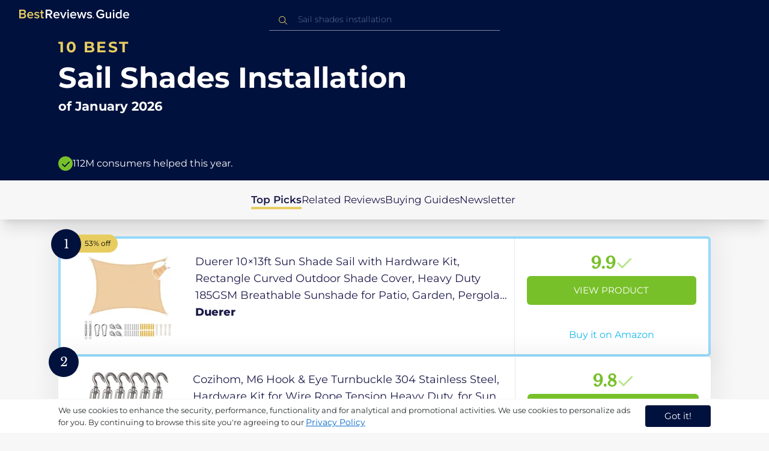

--- FILE ---
content_type: text/html
request_url: https://ca.bestreviews.guide/sail-shades-installation
body_size: 22233
content:
<!DOCTYPE html><html lang="en"><head><meta charSet="utf-8"/><meta name="viewport" content="width=device-width,initial-scale=1"/><meta name="robots" content="follow, index"/><meta property="og:site_name" content="Best Reviews Guide"/><title>10 Best Sail Shades Installation 2026 in the CA | There&#x27;s One Clear Winner | BestReviews.guide</title><meta name="description" content="BestReviews.Guide analyzes thousands of articles and customer reviews to find the top-rated products at today&#x27;s lowest prices. Best products, best offers."/><meta name="viewport" content="width=device-width,initial-scale=1"/><meta name="robots" content="follow, index"/><meta name="charset" content="utf-8"/><meta property="og:url" content="https://ca.bestreviews.guide/sail-shades-installation"/><link rel="canonical" href="https://ca.bestreviews.guide/sail-shades-installation"/><link rel="alternate" hrefLang="en-US" href="https://www.bestreviews.guide/sail-shades-installation"/><link rel="alternate" hrefLang="en-GB" href="https://uk.bestreviews.guide/sail-shades-installation"/><link rel="alternate" hrefLang="en-IN" href="https://in.bestreviews.guide/sail-shades-installation"/><link rel="alternate" hrefLang="en-CA" href="https://ca.bestreviews.guide/sail-shades-installation"/><link rel="alternate" hrefLang="en-AU" href="https://au.bestreviews.guide/sail-shades-installation"/><meta property="og:locale" content="ca"/><meta property="og:site_name" content="Best Reviews Guide"/><meta property="og:image:width" content="1024"/><meta property="og:image:height" content="1024"/><meta property="og:image" content="https://images-proxy.bestreviews.guide/qcIBea121DEcCRTobcOrt1Rb1kw=/0x150/https://m.media-amazon.com/images/I/51O6kb+JCSL._SL500_.jpg"/><meta property="og:image:alt" content="Best Reviews Guide Image"/><meta property="og:title" content="10 Best Sail Shades Installation 2026 in the CA | There&#x27;s One Clear Winner | BestReviews.guide"/><meta property="og:description" content="BestReviews.Guide analyzes thousands of articles and customer reviews to find the top-rated products at today&#x27;s lowest prices. Best products, best offers."/><meta property="og:type" content="website"/><link rel="stylesheet" href="/build/root-BOn8Mf1R.css"/><link rel="preload" as="style" href="/build/tailwind-CLrVLgyR.css"/><link rel="stylesheet" href="/build/tailwind-CLrVLgyR.css"/><link rel="preconnect" href="https://m.media-amazon.com"/><link rel="preconnect" href="https://res.cloudinary.com"/><script id="consent-init">
          window.__analyticsConsent = { allowed: true };
          window.__cookieConsentVariation = 'got-it';
          window.__gaMeasurementId = 'G-ZDVEXR29KG';
          window.__googleAdsKey = 'AW-978239894';
          window.__pageLoadId = '0403916223';
          

          window.dataLayer = window.dataLayer || [];
          function gtag(){window.dataLayer.push(arguments);}
          window.gtag = gtag;

          gtag('consent', 'default', {
            'analytics_storage': 'granted',
            'ad_storage': 'granted',
            'ad_user_data': 'granted',
            'ad_personalization': 'granted',
            'wait_for_update': 500
          });
          

          window.enableAllAnalytics = function() {
            if (window.__analyticsConsent.allowed) return;
            
            window.__analyticsConsent.allowed = true;
            document.cookie = 'consent=granted; path=/; max-age=31536000; SameSite=Lax';

            gtag('set', 'ads_data_redaction', false);
            gtag('consent', 'update', {
              'analytics_storage': 'granted',
              'ad_storage': 'granted',
              'ad_user_data': 'granted',
              'ad_personalization': 'granted'
            });

            var measurementId = window.__gaMeasurementId;
            var googleAdsKey = window.__googleAdsKey;
            var pageLoadId = window.__pageLoadId;

            if (measurementId && googleAdsKey && pageLoadId) {
              window['ga-disable-' + measurementId] = false;
              gtag('config', googleAdsKey);
              gtag('config', measurementId, {
                page_load_id: pageLoadId,
                stack: 'brg-old-ui-remix',
                send_page_view: true
              });
              gtag('event', 'nonceReady');
            }

            if (typeof fbq !== 'undefined') {
              fbq('consent', 'grant');
            }

            if (window.__pendingUserData) {
              var data = window.__pendingUserData;
              if (data.userId) {
                document.cookie = 'user_id=' + data.userId + '; path=/; max-age=31536000; SameSite=Lax';
              }
              if (data.sessionId) {
                document.cookie = 'session_id=' + data.sessionId + '; path=/; SameSite=Lax';
              }
              if (data.pageLoadId) {
                document.cookie = 'page_id=' + data.pageLoadId + '; path=/; SameSite=Lax';
              }
              if (data.pendingCookies) {
                Object.keys(data.pendingCookies).forEach(function(key) {
                  var value = data.pendingCookies[key];
                  if (value) {
                    document.cookie = key + '=' + value + '; path=/; SameSite=Lax';
                  }
                });
              }
            }

            window.dispatchEvent(new CustomEvent('consent-granted'));
          };

          window.disableAllAnalytics = function() {
            window.__analyticsConsent.allowed = false;
            document.cookie = 'consent=denied; path=/; max-age=31536000; SameSite=Lax';

            gtag('consent', 'update', {
              'analytics_storage': 'denied',
              'ad_storage': 'denied',
              'ad_user_data': 'denied',
              'ad_personalization': 'denied'
            });

            var measurementId = window.__gaMeasurementId;
            if (measurementId) {
              window['ga-disable-' + measurementId] = true;
            }

            if (typeof fbq !== 'undefined') {
              fbq('consent', 'revoke');
            }

            window.dispatchEvent(new CustomEvent('consent-denied'));
          };

          window.storeConsentGranted = function() {
            document.cookie = 'consent=granted; path=/; max-age=31536000; SameSite=Lax';
          };
        </script><script async="" src="https://www.googletagmanager.com/gtag/js?id=G-ZDVEXR29KG"></script><script id="gtag-init" nonce="">
            window.gtag('js', new Date());

            if (true) {
              window.gtag('config', 'AW-978239894');
              window.gtag('config', 'G-ZDVEXR29KG', {
                page_load_id: '0403916223',
                stack: 'brg-old-ui-remix',
                send_page_view: true
              });
              window.gtag('event', 'nonceReady');
            }
          </script><script id="fcb-pixel" async="">
          setTimeout(function() {
            !(function (f, b, e, v, n, t, s) {
              if (f.fbq) return;
              n = f.fbq = function () {
                n.callMethod ? n.callMethod.apply(n, arguments) : n.queue.push(arguments);
              };
              if (!f._fbq) f._fbq = n;
              n.push = n;
              n.loaded = !0;
              n.version = "2.0";
              n.queue = [];
              t = b.createElement(e);
              t.async = !0;
              t.src = v;
              s = b.getElementsByTagName(e)[0];
              s.parentNode.insertBefore(t, s);
            })(
              window,
              document,
              "script",
              "https://connect.facebook.net/en_US/fbevents.js"
            );
            
            
            fbq("init", "545343492657079");
            fbq("track", "PageView");
            
            window.addEventListener('consent-granted', function() {
              fbq('consent', 'grant');
              fbq('track', 'PageView');
            });
          }, 1000);
        </script></head><body class="overflow-x-hidden bg-[#f7f7f7]"><main class="flex h-screen flex-col"><div class="fixed bottom-0 z-40 flex h-fit w-full justify-center border-t border-t-neutral-100 bg-white shadow-sm mobile:relative"><div class="content-container flex flex-row items-center self-center py-2 text-[15px] leading-7 text-indigo-950 mobile:text-[11px] mobile:leading-5 [&amp;&gt;span&gt;a]:text-sm [&amp;&gt;span&gt;a]:underline mobile:[&amp;&gt;span&gt;a]:text-[13px]"><span id="cookie-consent-description" class="text-[13px] font-normal leading-[20px] text-[#282C2F] [&amp;&gt;a]:text-[#0066CC] [&amp;&gt;a]:underline [&amp;&gt;a]:underline-offset-2 [&amp;&gt;a]:transition-colors hover:[&amp;&gt;a]:text-[#004499]">We use cookies to enhance the security, performance, functionality and for analytical and promotional activities. We use cookies to personalize ads for you. By continuing to browse this site you're agreeing to our <a href="/privacy-policy">Privacy Policy</a></span><div class="ml-5 flex shrink-0 gap-2 tablet:flex-col mobile:ml-0 mobile:mt-2"><button class="rounded-[4px] bg-indigo-1000 px-8 py-1 text-[15px] text-white mobile:px-4 mobile:py-2 mobile:text-[11px]" aria-label="accept cookies">Got it!</button></div></div></div><div class="relative flex h-16 flex-col bg-indigo-1000 text-white" data-testid="app-bar"><div class="flex h-16 w-full items-center px-6 py-2"><a data-testid="icon-home-link" class="z-40 cursor-pointer" aria-label="go home page" href="/"><svg width="183" height="15" viewBox="0 0 183 15" fill="none" xmlns="http://www.w3.org/2000/svg" class="absolute left-8 top-4 shrink-0 cursor-pointer tablet:left-4 [&amp;&gt;.highlight]:hover:fill-[#ADDEFF]"><path class="highlight" d="M7.21897 14.3799H0V0H7.0255C9.66022 0 11.0945 1.63823 11.0945 3.66515C11.0945 5.45327 9.93949 6.68301 8.61079 6.96336C10.1528 7.201 11.3746 8.7309 11.3746 10.4775C11.3734 12.7199 9.9168 14.3799 7.21897 14.3799ZM6.53255 5.9266C7.06925 5.96863 7.59865 5.78764 7.9816 5.4312C8.36455 5.07476 8.56277 4.57851 8.52416 4.07287C8.55492 3.56919 8.35418 3.07737 7.97307 2.72265C7.59196 2.36792 7.06725 2.18451 6.53255 2.21913H2.50684V5.9266H6.53255ZM6.63939 12.1572C7.98913 12.1572 8.80219 11.4028 8.80219 10.1521C8.83053 9.6071 8.61062 9.07662 8.19765 8.69375C7.78468 8.31088 7.21785 8.11196 6.63939 8.1469H2.50684V12.1569H6.63898L6.63939 12.1572ZM18.6336 14.6365C15.5068 14.6365 13.2153 12.4597 13.2153 9.16152C13.2153 6.14366 15.4016 3.70709 18.4628 3.70709C21.5686 3.70709 23.5392 6.07804 23.5392 9.35528V9.91676H15.5711C15.7423 11.47 16.8994 12.7836 18.8481 12.7836C19.9581 12.7789 21.0208 12.36 21.8029 11.6187L22.8313 13.1066C21.7031 14.1208 20.1932 14.6718 18.6336 14.6385V14.6365ZM21.3752 8.29833C21.3108 7.06976 20.4755 5.56083 18.4414 5.56083C16.5352 5.56083 15.6363 7.04801 15.5501 8.29833H21.3752ZM29.3218 14.6365C27.6679 14.6847 26.0652 14.0926 24.8877 12.9983L25.9161 11.3818C26.8406 12.2659 28.0901 12.7825 29.4072 12.8251C30.7557 12.8251 31.4623 12.2644 31.4623 11.4455C31.4623 9.39761 25.2086 10.863 25.2086 6.85386C25.2086 5.14923 26.6661 3.70864 29.2785 3.70864C30.7621 3.67979 32.199 4.19739 33.2832 5.15117L32.341 6.74863C31.5562 5.93999 30.442 5.4851 29.2785 5.49831C28.1012 5.49831 27.3723 6.05785 27.3723 6.79173C27.3723 8.62373 33.626 7.2441 33.626 11.3841C33.6243 13.2379 32.1054 14.6385 29.3214 14.6385L29.3218 14.6365ZM39.0014 14.6365C37.2462 14.6365 36.3465 13.6883 36.3465 11.9417V5.9266H34.6325V3.96531H36.3469V1.12024H38.5951V3.96725H40.6944V5.9266H38.5951V11.3818C38.5951 12.0924 38.9383 12.6314 39.5802 12.6314C39.9512 12.6345 40.3073 12.4942 40.5653 12.2431L41.1015 13.9667C40.5219 14.4398 39.768 14.6797 39.0022 14.6346L39.0014 14.6365Z" fill="#E7CD60"></path><path d="M55.12 14.3787H52.2041L49.05 9.05195H46.543V14.3787H44.0359V0.108081H50.3169C53.1475 0.108081 55.0124 1.92675 55.0124 4.58001C55.0124 7.10324 53.3396 8.49529 51.6036 8.77245L55.1192 14.3771L55.12 14.3787ZM49.9938 6.84781C50.6437 6.88778 51.2807 6.66132 51.7466 6.22466C52.2126 5.788 52.4638 5.18212 52.4378 4.5575C52.4378 3.18797 51.4087 2.31066 49.9938 2.31066H46.5426V6.84704L49.9938 6.84781ZM62.2587 14.6349C59.1285 14.6349 56.8345 12.4746 56.8345 9.20024C56.8345 6.20614 59.0217 3.78811 62.0868 3.78811C65.1956 3.78811 67.1685 6.14131 67.1685 9.39278V9.95022H59.1919C59.3064 11.5931 60.7584 12.8524 62.4726 12.7953C63.5773 12.7922 64.6378 12.3779 65.4309 11.6396L66.46 13.1147C65.3179 14.1254 63.8116 14.6709 62.2587 14.636V14.6349ZM65.0019 8.34622C64.9376 7.12692 64.1022 5.6289 62.0662 5.6289C60.1572 5.6289 59.2566 7.10402 59.1717 8.34622H65.0019ZM74.5449 14.3794H72.1228L67.8984 4.04626H70.3217L73.3444 11.7918L76.3682 4.04626H78.7689L74.5449 14.3794ZM81.3185 2.78231C80.7275 2.80433 80.1819 2.47953 79.9397 1.96158C79.6976 1.44364 79.8074 0.836402 80.2173 0.427157C80.6272 0.0179109 81.2549 -0.111285 81.8035 0.100693C82.3521 0.312671 82.7116 0.823317 82.7119 1.39104C82.7198 1.75307 82.5773 2.10323 82.3159 2.36425C82.0545 2.62527 81.6956 2.77569 81.3185 2.78231ZM82.4333 14.3775H80.1818V4.04548H82.4333V14.3775ZM90.1515 14.6349C87.02 14.6349 84.7261 12.4746 84.7261 9.20024C84.7261 6.20614 86.9133 3.78811 89.9784 3.78811C93.0871 3.78811 95.06 6.14131 95.06 9.39278V9.95022H87.0843C87.1996 11.5931 88.6516 12.852 90.3658 12.7953C91.4705 12.7922 92.531 12.3779 93.3241 11.6396L94.3532 13.1147C93.2095 14.1252 91.7017 14.6697 90.1478 14.6333L90.1515 14.6349ZM92.8947 8.34622C92.8304 7.12692 91.9941 5.6289 89.9578 5.6289C88.0487 5.6289 87.1482 7.10402 87.0633 8.34622H92.8943H92.8947ZM108.696 14.3794H106.337L103.915 6.80977L101.514 14.3822H99.1547L95.9395 4.04897H98.2768L100.464 11.5589L102.931 4.04897H104.923L107.369 11.5589L109.556 4.04897H111.914L108.698 14.3822L108.696 14.3794ZM117.036 14.6368C115.389 14.6885 113.79 14.1022 112.598 13.0099L113.627 11.4059C114.563 12.2888 115.811 12.8009 117.122 12.8399C118.473 12.8399 119.18 12.2832 119.18 11.4704C119.18 9.43703 112.919 10.892 112.919 6.91303C112.919 5.22247 114.378 3.78966 116.993 3.78966C118.471 3.75812 119.906 4.27094 121.002 5.22286L120.059 6.80705C119.263 5.99976 118.151 5.5493 116.993 5.56485C115.814 5.56485 115.085 6.12151 115.085 6.84898C115.085 8.66764 121.346 7.29811 121.346 11.4063C121.346 13.2459 119.823 14.636 117.035 14.636L117.036 14.6368Z" fill="white"></path><path class="highlight" d="M123.304 14.64C122.764 14.6274 122.331 14.1928 122.325 13.6575C122.325 13.122 122.763 12.688 123.304 12.688C123.844 12.688 124.282 13.122 124.282 13.6575C124.277 14.1928 123.844 14.6274 123.304 14.64Z" fill="#E7CD60"></path><path d="M135.618 14.6399C131.504 14.6399 128.198 11.7372 128.198 7.30972C128.198 2.86129 131.504 0.00141843 135.618 0.00141843C137.919 -0.0453017 140.077 1.06487 141.3 2.92497L139.285 4.08989C138.459 2.92749 137.09 2.22343 135.618 2.20428C132.819 2.20428 130.741 4.32248 130.741 7.30972C130.741 10.255 132.817 12.4163 135.618 12.4163C136.862 12.4091 138.058 11.9553 138.967 11.145V8.96196H134.727V6.78007H141.427V12.0552C139.994 13.703 137.862 14.6514 135.618 14.6399ZM153.086 14.3645H150.86V13.0085C149.959 14.0167 148.645 14.6039 147.257 14.6188C145.051 14.6188 143.948 13.4539 143.948 11.3772V4.13144H146.174V10.5509C146.174 12.1402 146.98 12.6478 148.253 12.6478C149.292 12.6133 150.255 12.1199 150.86 11.3128V4.13221H153.085V14.3641L153.086 14.3645ZM157.093 2.88187C156.504 2.90805 155.957 2.58935 155.712 2.07697C155.467 1.56459 155.573 0.961618 155.981 0.554122C156.388 0.146626 157.015 0.0165933 157.563 0.225715C158.111 0.434837 158.47 0.941036 158.471 1.50416C158.48 1.86132 158.34 2.20735 158.082 2.46585C157.823 2.72434 157.467 2.87403 157.093 2.88187H157.093ZM158.195 14.3645H155.97V4.13144H158.195V14.3645ZM170.512 14.3645H168.287V12.9666C167.536 13.992 166.311 14.6075 165 14.6188C162.393 14.6188 160.464 12.6276 160.464 9.23882C160.464 5.93356 162.371 3.8802 165.001 3.8802C166.321 3.87726 167.554 4.50534 168.286 5.55302V0.233625H170.512V14.3641L170.512 14.3645ZM165.658 12.6485C166.715 12.621 167.694 12.1083 168.287 11.2716V7.22507C167.695 6.3881 166.716 5.87529 165.658 5.84813C163.877 5.84813 162.753 7.26661 162.753 9.23804C162.753 11.2289 163.876 12.6485 165.657 12.6485H165.658ZM178.145 14.6188C175.051 14.6188 172.782 12.4785 172.782 9.23804C172.782 6.27178 174.944 3.87943 177.975 3.87943C181.05 3.87943 183 6.20926 183 9.43219V9.98281H175.113C175.219 11.6034 176.655 12.8509 178.356 12.8C179.451 12.7966 180.501 12.3861 181.283 11.6556L182.301 13.1168C181.174 14.1165 179.683 14.6567 178.145 14.6219L178.145 14.6188ZM180.858 8.38998C180.795 7.18235 179.968 5.70019 177.953 5.70019C176.067 5.70019 175.177 7.16138 175.093 8.38998H180.858Z" fill="white"></path></svg></a><div class="mx-auto w-full max-w-96 text-white tablet:max-w-full"><form method="get" action="/" id="search-form"><div class="relative tablet:hidden"><div class="fixed top-0 z-0 hidden w-full bg-white tablet:block tablet:h-screen"></div><button class="ml-1 hidden shrink-0 tablet:block" aria-label="Close search"><svg xmlns="http://www.w3.org/2000/svg" width="24" height="24" viewBox="0 0 24 24" class="h-6 w-6 rotate-180 scale-y-[85%]"><path fill="black" fill-rule="evenodd" d="M12 4l-1.41 1.41L16.17 11H4v2h12.17l-5.58 5.59L12 20l8-8z"></path></svg></button><input data-testid="search-input" class="w-full border-b-[1px] border-b-white/50 bg-inherit py-1.5 pl-12 pr-8 text-sm/6 font-extralight caret-white placeholder:font-extralight placeholder:text-blue-200/70 focus:outline-none tablet:mx-2 tablet:my-auto tablet:border tablet:border-zinc-200 tablet:py-1 tablet:pl-3 tablet:pr-8 tablet:z-10 tablet:text-base tablet:font-extralight tablet:text-black tablet:caret-black tablet:placeholder:text-base tablet:placeholder:text-neutral-400" placeholder="Sail shades installation" id="search-input" role="combobox" type="text" aria-expanded="false" aria-autocomplete="list" data-headlessui-state="" value=""/><div class="group absolute inset-y-0 left-0 flex items-center px-2.5 tablet:hidden"><svg width="23" height="23" viewBox="0 0 23 23" fill="none" xmlns="http://www.w3.org/2000/svg"><path fill-rule="evenodd" clip-rule="evenodd" d="M15.6148 7.64964C17.6555 9.69032 17.8028 12.9074 16.0569 15.1179L19.8625 18.9238C20.0458 19.1071 20.0458 19.4043 19.8625 19.5876C19.6792 19.7709 19.3821 19.7709 19.1988 19.5876L15.4158 15.8045C13.2052 17.8124 9.78398 17.7491 7.64964 15.6148C5.45012 13.4153 5.45012 9.84915 7.64964 7.64964C9.84915 5.45012 13.4153 5.45012 15.6148 7.64964ZM8.3134 8.3134C6.48047 10.1463 6.48047 13.1181 8.3134 14.951C10.1463 16.784 13.1181 16.784 14.951 14.951C16.784 13.1181 16.784 10.1463 14.951 8.3134C13.1181 6.48047 10.1463 6.48047 8.3134 8.3134Z" fill="#E7CD60"></path></svg></div><div class="group absolute inset-y-0 right-2 z-10 hidden items-center px-2.5 mobile:flex"><svg width="21" height="21" viewBox="0 0 21 21" fill="none" xmlns="http://www.w3.org/2000/svg" class="h-[18px] w-[18px]"><path fill-rule="evenodd" clip-rule="evenodd" d="M14.4222 2.47445C17.4832 5.53548 17.7042 10.361 15.0853 13.6769L20.7938 19.3857C21.0687 19.6607 21.0687 20.1064 20.7938 20.3814C20.5189 20.6563 20.0731 20.6563 19.7982 20.3814L14.1236 14.7067C10.8077 17.7186 5.67597 17.6237 2.47445 14.4222C-0.824818 11.1229 -0.824818 5.77373 2.47445 2.47445C5.77373 -0.824818 11.1229 -0.824818 14.4222 2.47445ZM3.4701 3.4701C0.720704 6.21949 0.720704 10.6771 3.4701 13.4265C6.21949 16.1759 10.6771 16.1759 13.4265 13.4265C16.1759 10.6771 16.1759 6.21949 13.4265 3.4701C10.6771 0.720704 6.21949 0.720704 3.4701 3.4701Z" fill="#3f3f3f"></path></svg></div><div class="z-10 mt-14 hidden w-full tablet:absolute tablet:block tablet:border-b-[1px] tablet:border-b-neutral-200"></div></div><button class="hidden tablet:ml-auto tablet:flex" aria-label="Open search" data-testid="search-icon-mobile"><svg width="21" height="21" viewBox="0 0 21 21" fill="none" xmlns="http://www.w3.org/2000/svg"><path fill-rule="evenodd" clip-rule="evenodd" d="M14.4222 2.47445C17.4832 5.53548 17.7042 10.361 15.0853 13.6769L20.7938 19.3857C21.0687 19.6607 21.0687 20.1064 20.7938 20.3814C20.5189 20.6563 20.0731 20.6563 19.7982 20.3814L14.1236 14.7067C10.8077 17.7186 5.67597 17.6237 2.47445 14.4222C-0.824818 11.1229 -0.824818 5.77373 2.47445 2.47445C5.77373 -0.824818 11.1229 -0.824818 14.4222 2.47445ZM3.4701 3.4701C0.720704 6.21949 0.720704 10.6771 3.4701 13.4265C6.21949 16.1759 10.6771 16.1759 13.4265 13.4265C16.1759 10.6771 16.1759 6.21949 13.4265 3.4701C10.6771 0.720704 6.21949 0.720704 3.4701 3.4701Z" fill="white"></path></svg></button></form></div></div></div><div class="w-full"><div class="-mt-1 bg-indigo-1000 text-white" data-testid="products-page-header"><div class="flex h-60 flex-col xl-desktop:mx-52 mobile:h-52"><div class="content-container flex h-full flex-col self-center pb-4"><h1 class="flex flex-col" data-testid="products-page-title"><span class="text-[25px] font-bold uppercase tracking-widest text-yellow-250 mobile:text-[20px]">10 best</span><span class="text-5xl font-bold capitalize desktop:mt-2 mobile:text-2xl">Sail Shades Installation</span><span class="mt-2 text-[21px] font-bold mobile:text-lg">of <!-- -->January 2026</span></h1><div class="mt-auto flex items-center gap-2" data-testid="products-page-subtitle"><svg class="h-6 w-6 mobile:h-5 mobile:w-5" width="28" height="28" viewBox="0 0 28 28" fill="none" xmlns="http://www.w3.org/2000/svg"><path fill-rule="evenodd" clip-rule="evenodd" d="M14 0C21.732 0 28 6.26801 28 14C28 21.732 21.732 28 14 28C6.26801 28 0 21.732 0 14C0 6.26801 6.26801 0 14 0ZM21.0711 9.75736L12.5851 18.2419L8.34315 14L6.92893 15.4142L12.5858 21.0711L14 19.6569L22.4853 11.1716L21.0711 9.75736Z" fill="#78C02A"></path></svg><p class="text-[16px] font-normal mobile:text-sm">112M consumers helped this year.</p></div></div></div></div><nav class="absolute z-10 hidden h-full w-60 xl-desktop:block desktop-only:relative desktop-only:flex desktop-only:h-min desktop-only:w-full desktop-only:justify-center desktop-only:py-5 desktop-only:shadow-xl"><ul class="flex flex-col gap-5 desktop-only:content-container xl-desktop:ml-7 xl-desktop:mt-12 xl-desktop:h-full desktop-only:flex desktop-only:flex-row desktop-only:justify-center"><li><a href="#products" class="-ml-1 font-semibold xl-desktop:border-l-[6px] xl-desktop:border-l-yellow-250 desktop-only:border-b-4 desktop-only:border-b-yellow-250 desktop-only:pb-0.5 text-[17px] text-indigo-950 xl-desktop:pl-4">Top Picks</a></li><li><a href="#relatedLists" class="text-[17px] text-indigo-950 xl-desktop:pl-4">Related Reviews</a></li><li><a href="#buyingGuide" class="text-[17px] text-indigo-950 xl-desktop:pl-4">Buying Guides</a></li><li><a href="#newsletter" class="text-[17px] text-indigo-950 xl-desktop:pl-4">Newsletter</a></li></ul></nav><div class="relative flex flex-col gap-7 py-7 mobile:gap-5"><div class="flex w-full justify-center self-center xl-desktop:mx-52"><div class="content-container flex flex-col gap-7 self-center xl-desktop:mx-52 mobile:gap-5" id="products" data-testid="category-products-list"><script type="application/ld+json">{"@context":"https://schema.org/","@type":"Product","name":"Duerer 10×13ft Sun Shade Sail with Hardware Kit, Rectangle Curved Outdoor Shade Cover, Heavy Duty 185GSM Breathable Sunshade for Patio, Garden, Pergola, Backyard-Sand","image":["https://images-proxy.bestreviews.guide/kpTA89P5WoojlaU2S47b2txVlLc=/0x150/https://m.media-amazon.com/images/I/41n2d2K+qEL._SL500_.jpg"],"description":"Duerer 10×13ft Sun Shade Sail with Hardware Kit, Rectangle Curved Outdoor Shade Cover, Heavy Duty 185GSM Breathable Sunshade for Patio, Garden, Pergola, Backyard-Sand","brand":{"@type":"Brand","name":"Duerer"},"offers":{"@type":"Offer","url":"https://CA.bestreviews.guide/redirect?url=aHR0cHM6Ly93d3cuYW1hem9uLmNhL2RwL0IwQ1I2S1FaSzQ_dGFnPWJlc2RlYXRvZDAzOC0yMCZsaW5rQ29kZT1vc2kmdGg9MSZwc2M9MQ&clickId=50639188&source=amazon&productId=B0CR6KQZK4&slug=sail-shades-installation&product_data=eyJwcmljZSI6MTMuOTksImJyb3dzZU5vZGVJZCI6IjYyNTc0NzcwMTEiLCJwb3NpdGlvbiI6MSwiZGlzY291bnQiOjUzLCJzYWxlc1JhbmsiOjF9","priceCurrency":"CAD","price":13.99,"priceValidUntil":"2026-02-01","itemCondition":"https://schema.org/NewCondition","availability":"https://schema.org/InStock","seller":{"@type":"Organization","name":"Duerer"}}}</script><a class="relative min-h-50 w-full rounded-md bg-white shadow-[0px_3px_35px_15px_rgba(0,0,0,0.05)] transition-shadow duration-500 ease-in-out hover:shadow-[0px_3px_19px_6px_rgba(209,209,209,1)] mobile:px-6 mobile:hover:shadow-[0px_3px_35px_15px_rgba(0,0,0,0.05)] mobile:min-h-84 mobile:pb-2 desktop:border-4 desktop:border-sky-300/80" href="/redirect?url=aHR0cHM6Ly93d3cuYW1hem9uLmNhL2RwL0IwQ1I2S1FaSzQ_dGFnPWJlc2RlYXRvZDAzOC0yMCZsaW5rQ29kZT1vc2kmdGg9MSZwc2M9MQ&amp;clickId=50639188&amp;source=amazon&amp;productId=B0CR6KQZK4&amp;slug=sail-shades-installation&amp;product_data=eyJwcmljZSI6MTMuOTksImJyb3dzZU5vZGVJZCI6IjYyNTc0NzcwMTEiLCJwb3NpdGlvbiI6MSwiZGlzY291bnQiOjUzLCJzYWxlc1JhbmsiOjF9" aria-label="View Product" target="_blank" rel="noreferrer" data-testid="category-product-card-1"><div class="placement-badge absolute -left-4 -top-4 z-10 mobile:left-5 mobile:top-5" data-testid="placement-badge-1"><div class="absolute left-10 top-[9px] flex h-[30px] min-w-max items-center rounded-r-2xl pl-4 pr-3 mobile:left-7 mobile:top-[7px] mobile:h-[25px] mobile:!pr-2 bg-yellow-250"><p class="text-xs text-black">53% off</p></div><div class="relative flex h-[50px] w-[50px] items-center justify-center rounded-full bg-indigo-1000 mobile:h-[40px] mobile:w-[40px]"><p class="font-serif text-[21px] font-normal text-white">1</p></div></div><div class="flex h-full w-full flex-row mobile:flex-col mobile:justify-between"><div class="flex w-56 shrink-0 items-center justify-center mobile:hidden"><img src="https://images-proxy.bestreviews.guide/kpTA89P5WoojlaU2S47b2txVlLc=/0x150/https://m.media-amazon.com/images/I/41n2d2K+qEL._SL500_.jpg" alt="Duerer 10×13ft Sun Shade Sail with Hardware Kit, Rectangle Curved Outdoor Shade Cover, Heavy Duty 185GSM Breathable Sunshade for Patio, Garden, Pergola, Backyard-Sand" class="h-48 w-48 object-scale-down" loading="eager"/></div><div class="relative flex flex-col gap-2 py-6 pr-2 mobile:mb-3 mobile:flex-col-reverse mobile:py-0" data-testid="category-card-content-1"><div class="product-name group line-clamp-3 text-lg leading-7 text-indigo-950 transition-colors duration-700 ease-in-out hover:text-sky-600 tablet:line-clamp-2 mobile:hover:text-black">Duerer 10×13ft Sun Shade Sail with Hardware Kit, Rectangle Curved Outdoor Shade Cover, Heavy Duty 185GSM Breathable Sunshade for Patio, Garden, Pergola, Backyard-Sand<div class="invisible absolute bottom-full z-50 w-max max-w-[500px] rounded-md border border-neutral-600 bg-[#edf6fd] p-2 text-sm text-black opacity-0 transition-opacity delay-300 duration-700 ease-in-out group-hover:visible group-hover:opacity-100 mobile:hidden"><div class="absolute left-1/2 top-full -z-50 h-5 w-5 border-b border-r border-b-neutral-600 border-r-neutral-600 bg-[#edf6fd] -translate-x-1/2 -translate-y-[9px] rotate-45"></div><p class="m-1 text-[16px] leading-[22px] text-[#07133d]">Duerer 10×13ft Sun Shade Sail with Hardware Kit, Rectangle Curved Outdoor Shade Cover, Heavy Duty 185GSM Breathable Sunshade for Patio, Garden, Pergola, Backyard-Sand</p></div></div><div class="flex flex-row items-center gap-3 mobile:justify-between"><p class="product-brand line-clamp-1 text-lg font-extrabold text-indigo-950 transition-colors duration-700 ease-in-out hover:text-sky-600 mobile:hover:text-black">Duerer</p></div><div class="w-fit cursor-pointer mobile:mt-3 mobile:flex mobile:w-full mobile:flex-row mobile:items-end mobile:justify-between"><div class="hidden w-40 shrink-0 items-center justify-center mobile:ml-auto mobile:flex"><img src="https://images-proxy.bestreviews.guide/kpTA89P5WoojlaU2S47b2txVlLc=/0x150/https://m.media-amazon.com/images/I/41n2d2K+qEL._SL500_.jpg" alt="Duerer 10×13ft Sun Shade Sail with Hardware Kit, Rectangle Curved Outdoor Shade Cover, Heavy Duty 185GSM Breathable Sunshade for Patio, Garden, Pergola, Backyard-Sand" class="product-image h-48 w-48 object-scale-down mobile:h-32 mobile:w-32" loading="eager"/></div></div></div><div class="ml-auto flex min-w-[30%] flex-col items-center border-l border-l-slate-200 px-5 align-middle xs-mobile:gap-1 tablet:min-w-[25%] tablet:px-2 mobile:ml-0 mobile:flex-row mobile:justify-between mobile:border-none mobile:px-0 gap-3 py-5 mobile:py-3"><div class="flex gap-1 mobile:mt-2 mobile:self-start" data-testid="product-score-1"><p class="font-serif text-2.5xl font-bold text-primary">9.9</p><p class="mt-2.5 hidden text-[15px] font-semibold text-black mobile:block">Score</p><svg width="28" height="29" viewBox="0 0 28 29" fill="none" xmlns="http://www.w3.org/2000/svg" class="mt-1.5 shrink-0 mobile:hidden"><path fill-rule="evenodd" clip-rule="evenodd" d="M26.4623 7.87875L12.7599 21.5801L12.7934 21.6145L10.7986 23.6093L2.1543 14.965L4.14914 12.9701L10.7651 19.5853L24.4675 5.88391L26.4623 7.87875Z" fill="#B7E58D"></path></svg></div><div class="flex h-full w-full flex-col items-center mobile:pl-6 xs-mobile:pl-0 mobile:gap-3"><div class="flex h-12 w-full items-center justify-center rounded-md bg-primary text-[15px] uppercase text-white transition-colors duration-700 ease-in-out hover:bg-[#92e879] tablet:h-10 tablet:w-fit tablet:px-2 tablet:text-[13px] mobile:w-full mobile:bg-yellow-250 mobile:px-0 mobile:text-[15px] mobile:text-black mobile:hover:bg-yellow-250 xs-mobile:text-[14px]" data-testid="product-cta-1">View Product</div><div class="text-sky-450 mobile:text-xs mobile:underline mobile:decoration-black mt-auto" data-testid="product-cta-link-1">Buy it on Amazon</div></div></div></div></a><script type="application/ld+json">{"@context":"https://schema.org/","@type":"Product","name":"Cozihom, M6 Hook & Eye Turnbuckle 304 Stainless Steel, Hardware Kit for Wire Rope Tension Heavy Duty, for Sun Shade, Tent Installation, Anti-Rust, 6 Packs","image":["https://images-proxy.bestreviews.guide/qJKu8ND_THBTmNWoHV2HmQZS_GY=/0x150/https://m.media-amazon.com/images/I/51fbCFiAA5L._SL500_.jpg"],"description":"Cozihom, M6 Hook & Eye Turnbuckle 304 Stainless Steel, Hardware Kit for Wire Rope Tension Heavy Duty, for Sun Shade, Tent Installation, Anti-Rust, 6 Packs","brand":{"@type":"Brand","name":"Cozihom"},"offers":{"@type":"Offer","url":"https://CA.bestreviews.guide/redirect?url=aHR0cHM6Ly93d3cuYW1hem9uLmNhL2RwL0IwN1dQVkwzOUY_dGFnPWJlc2RlYXRvZDAzOC0yMCZsaW5rQ29kZT1vc2kmdGg9MSZwc2M9MQ&clickId=415070176&source=amazon&productId=B07WPVL39F&slug=sail-shades-installation&product_data=eyJwcmljZSI6MTUuMTQsImJyb3dzZU5vZGVJZCI6IjExODUwNjAzMDExIiwicG9zaXRpb24iOjIsInNhbGVzUmFuayI6MX0","priceCurrency":"CAD","price":15.14,"priceValidUntil":"2026-02-01","itemCondition":"https://schema.org/NewCondition","availability":"https://schema.org/InStock","seller":{"@type":"Organization","name":"Cozihom"}}}</script><a class="relative min-h-50 w-full rounded-md bg-white shadow-[0px_3px_35px_15px_rgba(0,0,0,0.05)] transition-shadow duration-500 ease-in-out hover:shadow-[0px_3px_19px_6px_rgba(209,209,209,1)] mobile:px-6 mobile:hover:shadow-[0px_3px_35px_15px_rgba(0,0,0,0.05)] mobile:min-h-84 mobile:pb-2" href="/redirect?url=aHR0cHM6Ly93d3cuYW1hem9uLmNhL2RwL0IwN1dQVkwzOUY_dGFnPWJlc2RlYXRvZDAzOC0yMCZsaW5rQ29kZT1vc2kmdGg9MSZwc2M9MQ&amp;clickId=415070176&amp;source=amazon&amp;productId=B07WPVL39F&amp;slug=sail-shades-installation&amp;product_data=eyJwcmljZSI6MTUuMTQsImJyb3dzZU5vZGVJZCI6IjExODUwNjAzMDExIiwicG9zaXRpb24iOjIsInNhbGVzUmFuayI6MX0" aria-label="View Product" target="_blank" rel="noreferrer" data-testid="category-product-card-2"><div class="placement-badge absolute -left-4 -top-4 z-10 mobile:left-5 mobile:top-5" data-testid="placement-badge-2"><div class="absolute left-10 top-[9px] flex h-[30px] min-w-max items-center rounded-r-2xl pl-4 pr-3 mobile:left-7 mobile:top-[7px] mobile:h-[25px] mobile:!pr-2 bg-yellow-250 hidden"><p class="text-xs text-black">null% off</p></div><div class="relative flex h-[50px] w-[50px] items-center justify-center rounded-full bg-indigo-1000 mobile:h-[40px] mobile:w-[40px]"><p class="font-serif text-[21px] font-normal text-white">2</p></div></div><div class="flex h-full w-full flex-row mobile:flex-col mobile:justify-between"><div class="flex w-56 shrink-0 items-center justify-center mobile:hidden"><img src="https://images-proxy.bestreviews.guide/qJKu8ND_THBTmNWoHV2HmQZS_GY=/0x150/https://m.media-amazon.com/images/I/51fbCFiAA5L._SL500_.jpg" alt="Cozihom, M6 Hook &amp; Eye Turnbuckle 304 Stainless Steel, Hardware Kit for Wire Rope Tension Heavy Duty, for Sun Shade, Tent Installation, Anti-Rust, 6 Packs" class="h-48 w-48 object-scale-down" loading="eager"/></div><div class="relative flex flex-col gap-2 py-6 pr-2 mobile:mb-3 mobile:flex-col-reverse mobile:py-0" data-testid="category-card-content-2"><div class="product-name group line-clamp-3 text-lg leading-7 text-indigo-950 transition-colors duration-700 ease-in-out hover:text-sky-600 tablet:line-clamp-2 mobile:hover:text-black">Cozihom, M6 Hook &amp; Eye Turnbuckle 304 Stainless Steel, Hardware Kit for Wire Rope Tension Heavy Duty, for Sun Shade, Tent Installation, Anti-Rust, 6 Packs<div class="invisible absolute bottom-full z-50 w-max max-w-[500px] rounded-md border border-neutral-600 bg-[#edf6fd] p-2 text-sm text-black opacity-0 transition-opacity delay-300 duration-700 ease-in-out group-hover:visible group-hover:opacity-100 mobile:hidden"><div class="absolute left-1/2 top-full -z-50 h-5 w-5 border-b border-r border-b-neutral-600 border-r-neutral-600 bg-[#edf6fd] -translate-x-1/2 -translate-y-[9px] rotate-45"></div><p class="m-1 text-[16px] leading-[22px] text-[#07133d]">Cozihom, M6 Hook &amp; Eye Turnbuckle 304 Stainless Steel, Hardware Kit for Wire Rope Tension Heavy Duty, for Sun Shade, Tent Installation, Anti-Rust, 6 Packs</p></div></div><div class="flex flex-row items-center gap-3 mobile:justify-between"><p class="product-brand line-clamp-1 text-lg font-extrabold text-indigo-950 transition-colors duration-700 ease-in-out hover:text-sky-600 mobile:hover:text-black">Cozihom</p></div><div class="w-fit cursor-pointer mobile:mt-3 mobile:flex mobile:w-full mobile:flex-row mobile:items-end mobile:justify-between"><div class="hidden w-40 shrink-0 items-center justify-center mobile:ml-auto mobile:flex"><img src="https://images-proxy.bestreviews.guide/qJKu8ND_THBTmNWoHV2HmQZS_GY=/0x150/https://m.media-amazon.com/images/I/51fbCFiAA5L._SL500_.jpg" alt="Cozihom, M6 Hook &amp; Eye Turnbuckle 304 Stainless Steel, Hardware Kit for Wire Rope Tension Heavy Duty, for Sun Shade, Tent Installation, Anti-Rust, 6 Packs" class="product-image h-48 w-48 object-scale-down mobile:h-32 mobile:w-32" loading="eager"/></div></div></div><div class="ml-auto flex min-w-[30%] flex-col items-center border-l border-l-slate-200 px-5 align-middle xs-mobile:gap-1 tablet:min-w-[25%] tablet:px-2 mobile:ml-0 mobile:flex-row mobile:justify-between mobile:border-none mobile:px-0 gap-3 py-5 mobile:py-3"><div class="flex gap-1 mobile:mt-2 mobile:self-start" data-testid="product-score-2"><p class="font-serif text-2.5xl font-bold text-primary">9.8</p><p class="mt-2.5 hidden text-[15px] font-semibold text-black mobile:block">Score</p><svg width="28" height="29" viewBox="0 0 28 29" fill="none" xmlns="http://www.w3.org/2000/svg" class="mt-1.5 shrink-0 mobile:hidden"><path fill-rule="evenodd" clip-rule="evenodd" d="M26.4623 7.87875L12.7599 21.5801L12.7934 21.6145L10.7986 23.6093L2.1543 14.965L4.14914 12.9701L10.7651 19.5853L24.4675 5.88391L26.4623 7.87875Z" fill="#B7E58D"></path></svg></div><div class="flex h-full w-full flex-col items-center mobile:pl-6 xs-mobile:pl-0 mobile:gap-3"><div class="flex h-12 w-full items-center justify-center rounded-md bg-primary text-[15px] uppercase text-white transition-colors duration-700 ease-in-out hover:bg-[#92e879] tablet:h-10 tablet:w-fit tablet:px-2 tablet:text-[13px] mobile:w-full mobile:bg-yellow-250 mobile:px-0 mobile:text-[15px] mobile:text-black mobile:hover:bg-yellow-250 xs-mobile:text-[14px]" data-testid="product-cta-2">View Product</div><div class="text-sky-450 mobile:text-xs mobile:underline mobile:decoration-black mt-auto" data-testid="product-cta-link-2">Buy it on Amazon</div></div></div></div></a><script type="application/ld+json">{"@context":"https://schema.org/","@type":"Product","name":"Sun Sail Hardware Kit, 5 Inch 304 Marine Grade Stainless Steel Sun Shade Sail Hardware Kit for Triangle/Rectangle/Square Sun Shade Sails Installation (40 PCS","image":["https://images-proxy.bestreviews.guide/estOCfmAU52b5TDHMU-1PrTsN4I=/0x150/https://m.media-amazon.com/images/I/51cxPSrROPL._SL500_.jpg"],"description":"Sun Sail Hardware Kit, 5 Inch 304 Marine Grade Stainless Steel Sun Shade Sail Hardware Kit for Triangle/Rectangle/Square Sun Shade Sails Installation (40 PCS","brand":{"@type":"Brand","name":"FZENeast"},"offers":{"@type":"Offer","url":"https://CA.bestreviews.guide/redirect?url=aHR0cHM6Ly93d3cuYW1hem9uLmNhL2RwL0IwOTdQRDJZMTQ_dGFnPWJlc2RlYXRvZDAzOC0yMCZsaW5rQ29kZT1vc2kmdGg9MSZwc2M9MQ&clickId=366037277&source=amazon&productId=B097PD2Y14&slug=sail-shades-installation&product_data=eyJwcmljZSI6MjQuOTksImJyb3dzZU5vZGVJZCI6IjYyNTc0NzcwMTEiLCJwb3NpdGlvbiI6Mywic2FsZXNSYW5rIjoyNX0","priceCurrency":"CAD","price":24.99,"priceValidUntil":"2026-02-01","itemCondition":"https://schema.org/NewCondition","availability":"https://schema.org/InStock","seller":{"@type":"Organization","name":"FZENeast"}}}</script><a class="relative min-h-50 w-full rounded-md bg-white shadow-[0px_3px_35px_15px_rgba(0,0,0,0.05)] transition-shadow duration-500 ease-in-out hover:shadow-[0px_3px_19px_6px_rgba(209,209,209,1)] mobile:px-6 mobile:hover:shadow-[0px_3px_35px_15px_rgba(0,0,0,0.05)] mobile:min-h-84 mobile:pb-2" href="/redirect?url=aHR0cHM6Ly93d3cuYW1hem9uLmNhL2RwL0IwOTdQRDJZMTQ_dGFnPWJlc2RlYXRvZDAzOC0yMCZsaW5rQ29kZT1vc2kmdGg9MSZwc2M9MQ&amp;clickId=366037277&amp;source=amazon&amp;productId=B097PD2Y14&amp;slug=sail-shades-installation&amp;product_data=eyJwcmljZSI6MjQuOTksImJyb3dzZU5vZGVJZCI6IjYyNTc0NzcwMTEiLCJwb3NpdGlvbiI6Mywic2FsZXNSYW5rIjoyNX0" aria-label="View Product" target="_blank" rel="noreferrer" data-testid="category-product-card-3"><div class="placement-badge absolute -left-4 -top-4 z-10 mobile:left-5 mobile:top-5" data-testid="placement-badge-3"><div class="absolute left-10 top-[9px] flex h-[30px] min-w-max items-center rounded-r-2xl pl-4 pr-3 mobile:left-7 mobile:top-[7px] mobile:h-[25px] mobile:!pr-2 bg-yellow-250 hidden"><p class="text-xs text-black">null% off</p></div><div class="relative flex h-[50px] w-[50px] items-center justify-center rounded-full bg-indigo-1000 mobile:h-[40px] mobile:w-[40px]"><p class="font-serif text-[21px] font-normal text-white">3</p></div></div><div class="flex h-full w-full flex-row mobile:flex-col mobile:justify-between"><div class="flex w-56 shrink-0 items-center justify-center mobile:hidden"><img src="https://images-proxy.bestreviews.guide/estOCfmAU52b5TDHMU-1PrTsN4I=/0x150/https://m.media-amazon.com/images/I/51cxPSrROPL._SL500_.jpg" alt="Sun Sail Hardware Kit, 5 Inch 304 Marine Grade Stainless Steel Sun Shade Sail Hardware Kit for Triangle/Rectangle/Square Sun Shade Sails Installation (40 PCS" class="h-48 w-48 object-scale-down" loading="eager"/></div><div class="relative flex flex-col gap-2 py-6 pr-2 mobile:mb-3 mobile:flex-col-reverse mobile:py-0" data-testid="category-card-content-3"><div class="product-name group line-clamp-3 text-lg leading-7 text-indigo-950 transition-colors duration-700 ease-in-out hover:text-sky-600 tablet:line-clamp-2 mobile:hover:text-black">Sun Sail Hardware Kit, 5 Inch 304 Marine Grade Stainless Steel Sun Shade Sail Hardware Kit for Triangle/Rectangle/Square Sun Shade Sails Installation (40 PCS<div class="invisible absolute bottom-full z-50 w-max max-w-[500px] rounded-md border border-neutral-600 bg-[#edf6fd] p-2 text-sm text-black opacity-0 transition-opacity delay-300 duration-700 ease-in-out group-hover:visible group-hover:opacity-100 mobile:hidden"><div class="absolute left-1/2 top-full -z-50 h-5 w-5 border-b border-r border-b-neutral-600 border-r-neutral-600 bg-[#edf6fd] -translate-x-1/2 -translate-y-[9px] rotate-45"></div><p class="m-1 text-[16px] leading-[22px] text-[#07133d]">Sun Sail Hardware Kit, 5 Inch 304 Marine Grade Stainless Steel Sun Shade Sail Hardware Kit for Triangle/Rectangle/Square Sun Shade Sails Installation (40 PCS</p></div></div><div class="flex flex-row items-center gap-3 mobile:justify-between"><p class="product-brand line-clamp-1 text-lg font-extrabold text-indigo-950 transition-colors duration-700 ease-in-out hover:text-sky-600 mobile:hover:text-black">FZENeast</p></div><div class="w-fit cursor-pointer mobile:mt-3 mobile:flex mobile:w-full mobile:flex-row mobile:items-end mobile:justify-between"><div class="hidden w-40 shrink-0 items-center justify-center mobile:ml-auto mobile:flex"><img src="https://images-proxy.bestreviews.guide/estOCfmAU52b5TDHMU-1PrTsN4I=/0x150/https://m.media-amazon.com/images/I/51cxPSrROPL._SL500_.jpg" alt="Sun Sail Hardware Kit, 5 Inch 304 Marine Grade Stainless Steel Sun Shade Sail Hardware Kit for Triangle/Rectangle/Square Sun Shade Sails Installation (40 PCS" class="product-image h-48 w-48 object-scale-down mobile:h-32 mobile:w-32" loading="eager"/></div></div></div><div class="ml-auto flex min-w-[30%] flex-col items-center border-l border-l-slate-200 px-5 align-middle xs-mobile:gap-1 tablet:min-w-[25%] tablet:px-2 mobile:ml-0 mobile:flex-row mobile:justify-between mobile:border-none mobile:px-0 gap-3 py-5 mobile:py-3"><div class="flex gap-1 mobile:mt-2 mobile:self-start" data-testid="product-score-3"><p class="font-serif text-2.5xl font-bold text-primary">9.5</p><p class="mt-2.5 hidden text-[15px] font-semibold text-black mobile:block">Score</p><svg width="28" height="29" viewBox="0 0 28 29" fill="none" xmlns="http://www.w3.org/2000/svg" class="mt-1.5 shrink-0 mobile:hidden"><path fill-rule="evenodd" clip-rule="evenodd" d="M26.4623 7.87875L12.7599 21.5801L12.7934 21.6145L10.7986 23.6093L2.1543 14.965L4.14914 12.9701L10.7651 19.5853L24.4675 5.88391L26.4623 7.87875Z" fill="#B7E58D"></path></svg></div><div class="flex h-full w-full flex-col items-center mobile:pl-6 xs-mobile:pl-0 mobile:gap-3"><div class="flex h-12 w-full items-center justify-center rounded-md bg-primary text-[15px] uppercase text-white transition-colors duration-700 ease-in-out hover:bg-[#92e879] tablet:h-10 tablet:w-fit tablet:px-2 tablet:text-[13px] mobile:w-full mobile:bg-yellow-250 mobile:px-0 mobile:text-[15px] mobile:text-black mobile:hover:bg-yellow-250 xs-mobile:text-[14px]" data-testid="product-cta-3">View Product</div><div class="text-sky-450 mobile:text-xs mobile:underline mobile:decoration-black mt-auto" data-testid="product-cta-link-3">Buy it on Amazon</div></div></div></div></a><script type="application/ld+json">{"@context":"https://schema.org/","@type":"Product","name":"MEKKAPRO Ultimate Protection Sunshade - UV Blocking Shade Sail for Outdoor Patio, Garden, Balcony - 12x10 Ft (3.6x3 m) Size, Includes Installation String","image":["https://images-proxy.bestreviews.guide/1HZq-zMfRdhx6MveG1Hr4qr6K7Y=/0x150/https://m.media-amazon.com/images/I/51thWST1-aL._SL500_.jpg"],"description":"MEKKAPRO Ultimate Protection Sunshade - UV Blocking Shade Sail for Outdoor Patio, Garden, Balcony - 12x10 Ft (3.6x3 m) Size, Includes Installation String","brand":{"@type":"Brand","name":"MEKKAPRO"},"offers":{"@type":"Offer","url":"https://CA.bestreviews.guide/redirect?url=aHR0cHM6Ly93d3cuYW1hem9uLmNhL2RwL0IwQ05KTFFKU1I_dGFnPWJlc2RlYXRvZDAzOC0yMCZsaW5rQ29kZT1vc2kmdGg9MSZwc2M9MQ&clickId=582240776&source=amazon&productId=B0CNJLQJSR&slug=sail-shades-installation&product_data=eyJwcmljZSI6MzguOTksImJyb3dzZU5vZGVJZCI6IjYyNTc0NzcwMTEiLCJwb3NpdGlvbiI6NCwic2FsZXNSYW5rIjoxMDR9","priceCurrency":"CAD","price":38.99,"priceValidUntil":"2026-02-01","itemCondition":"https://schema.org/NewCondition","availability":"https://schema.org/InStock","seller":{"@type":"Organization","name":"MEKKAPRO"}}}</script><a class="relative min-h-50 w-full rounded-md bg-white shadow-[0px_3px_35px_15px_rgba(0,0,0,0.05)] transition-shadow duration-500 ease-in-out hover:shadow-[0px_3px_19px_6px_rgba(209,209,209,1)] mobile:px-6 mobile:hover:shadow-[0px_3px_35px_15px_rgba(0,0,0,0.05)] mobile:min-h-84 mobile:pb-2" href="/redirect?url=aHR0cHM6Ly93d3cuYW1hem9uLmNhL2RwL0IwQ05KTFFKU1I_dGFnPWJlc2RlYXRvZDAzOC0yMCZsaW5rQ29kZT1vc2kmdGg9MSZwc2M9MQ&amp;clickId=582240776&amp;source=amazon&amp;productId=B0CNJLQJSR&amp;slug=sail-shades-installation&amp;product_data=eyJwcmljZSI6MzguOTksImJyb3dzZU5vZGVJZCI6IjYyNTc0NzcwMTEiLCJwb3NpdGlvbiI6NCwic2FsZXNSYW5rIjoxMDR9" aria-label="View Product" target="_blank" rel="noreferrer" data-testid="category-product-card-4"><div class="placement-badge absolute -left-4 -top-4 z-10 mobile:left-5 mobile:top-5" data-testid="placement-badge-4"><div class="absolute left-10 top-[9px] flex h-[30px] min-w-max items-center rounded-r-2xl pl-4 pr-3 mobile:left-7 mobile:top-[7px] mobile:h-[25px] mobile:!pr-2 bg-yellow-250 hidden"><p class="text-xs text-black">null% off</p></div><div class="relative flex h-[50px] w-[50px] items-center justify-center rounded-full bg-indigo-1000 mobile:h-[40px] mobile:w-[40px]"><p class="font-serif text-[21px] font-normal text-white">4</p></div></div><div class="flex h-full w-full flex-row mobile:flex-col mobile:justify-between"><div class="flex w-56 shrink-0 items-center justify-center mobile:hidden"><img src="https://images-proxy.bestreviews.guide/1HZq-zMfRdhx6MveG1Hr4qr6K7Y=/0x150/https://m.media-amazon.com/images/I/51thWST1-aL._SL500_.jpg" alt="MEKKAPRO Ultimate Protection Sunshade - UV Blocking Shade Sail for Outdoor Patio, Garden, Balcony - 12x10 Ft (3.6x3 m) Size, Includes Installation String" class="h-48 w-48 object-scale-down" loading="lazy"/></div><div class="relative flex flex-col gap-2 py-6 pr-2 mobile:mb-3 mobile:flex-col-reverse mobile:py-0" data-testid="category-card-content-4"><div class="product-name group line-clamp-3 text-lg leading-7 text-indigo-950 transition-colors duration-700 ease-in-out hover:text-sky-600 tablet:line-clamp-2 mobile:hover:text-black">MEKKAPRO Ultimate Protection Sunshade - UV Blocking Shade Sail for Outdoor Patio, Garden, Balcony - 12x10 Ft (3.6x3 m) Size, Includes Installation String<div class="invisible absolute bottom-full z-50 w-max max-w-[500px] rounded-md border border-neutral-600 bg-[#edf6fd] p-2 text-sm text-black opacity-0 transition-opacity delay-300 duration-700 ease-in-out group-hover:visible group-hover:opacity-100 mobile:hidden"><div class="absolute left-1/2 top-full -z-50 h-5 w-5 border-b border-r border-b-neutral-600 border-r-neutral-600 bg-[#edf6fd] -translate-x-1/2 -translate-y-[9px] rotate-45"></div><p class="m-1 text-[16px] leading-[22px] text-[#07133d]">MEKKAPRO Ultimate Protection Sunshade - UV Blocking Shade Sail for Outdoor Patio, Garden, Balcony - 12x10 Ft (3.6x3 m) Size, Includes Installation String</p></div></div><div class="flex flex-row items-center gap-3 mobile:justify-between"><p class="product-brand line-clamp-1 text-lg font-extrabold text-indigo-950 transition-colors duration-700 ease-in-out hover:text-sky-600 mobile:hover:text-black">MEKKAPRO</p></div><div class="w-fit cursor-pointer mobile:mt-3 mobile:flex mobile:w-full mobile:flex-row mobile:items-end mobile:justify-between"><div class="hidden w-40 shrink-0 items-center justify-center mobile:ml-auto mobile:flex"><img src="https://images-proxy.bestreviews.guide/1HZq-zMfRdhx6MveG1Hr4qr6K7Y=/0x150/https://m.media-amazon.com/images/I/51thWST1-aL._SL500_.jpg" alt="MEKKAPRO Ultimate Protection Sunshade - UV Blocking Shade Sail for Outdoor Patio, Garden, Balcony - 12x10 Ft (3.6x3 m) Size, Includes Installation String" class="product-image h-48 w-48 object-scale-down mobile:h-32 mobile:w-32" loading="lazy"/></div></div></div><div class="ml-auto flex min-w-[30%] flex-col items-center border-l border-l-slate-200 px-5 align-middle xs-mobile:gap-1 tablet:min-w-[25%] tablet:px-2 mobile:ml-0 mobile:flex-row mobile:justify-between mobile:border-none mobile:px-0 gap-3 py-5 mobile:py-3"><div class="flex gap-1 mobile:mt-2 mobile:self-start" data-testid="product-score-4"><p class="font-serif text-2.5xl font-bold text-primary">9.3</p><p class="mt-2.5 hidden text-[15px] font-semibold text-black mobile:block">Score</p><svg width="28" height="29" viewBox="0 0 28 29" fill="none" xmlns="http://www.w3.org/2000/svg" class="mt-1.5 shrink-0 mobile:hidden"><path fill-rule="evenodd" clip-rule="evenodd" d="M26.4623 7.87875L12.7599 21.5801L12.7934 21.6145L10.7986 23.6093L2.1543 14.965L4.14914 12.9701L10.7651 19.5853L24.4675 5.88391L26.4623 7.87875Z" fill="#B7E58D"></path></svg></div><div class="flex h-full w-full flex-col items-center mobile:pl-6 xs-mobile:pl-0 mobile:gap-3"><div class="flex h-12 w-full items-center justify-center rounded-md bg-primary text-[15px] uppercase text-white transition-colors duration-700 ease-in-out hover:bg-[#92e879] tablet:h-10 tablet:w-fit tablet:px-2 tablet:text-[13px] mobile:w-full mobile:bg-yellow-250 mobile:px-0 mobile:text-[15px] mobile:text-black mobile:hover:bg-yellow-250 xs-mobile:text-[14px]" data-testid="product-cta-4">View Product</div><div class="text-sky-450 mobile:text-xs mobile:underline mobile:decoration-black mt-auto" data-testid="product-cta-link-4">Buy it on Amazon</div></div></div></div></a><script type="application/ld+json">{"@context":"https://schema.org/","@type":"Product","name":"UIRWAY Shade Sail Hardware Kit, 80 Pcs for Rectangle Triangle Sun Shade Sail Installation, 304 Grade Heavy Duty Stainless Shade Sail Kit, for Garden Outdoors, Patio, Garden","image":["https://images-proxy.bestreviews.guide/ksKUBqdw5uP5Rlkwtogarr6rMNM=/0x150/https://m.media-amazon.com/images/I/51qfCSHu2bL._SL500_.jpg"],"description":"UIRWAY Shade Sail Hardware Kit, 80 Pcs for Rectangle Triangle Sun Shade Sail Installation, 304 Grade Heavy Duty Stainless Shade Sail Kit, for Garden Outdoors, Patio, Garden","brand":{"@type":"Brand","name":"UIRWAY"},"offers":{"@type":"Offer","url":"https://CA.bestreviews.guide/redirect?url=aHR0cHM6Ly93d3cuYW1hem9uLmNhL2RwL0IwQ1cxTVJWSjk_dGFnPWJlc2RlYXRvZDAzOC0yMCZsaW5rQ29kZT1vc2kmdGg9MSZwc2M9MQ&clickId=134994973&source=amazon&productId=B0CW1MRVJ9&slug=sail-shades-installation&product_data=eyJwcmljZSI6OS45OSwiYnJvd3NlTm9kZUlkIjoiNjI1NzQ3NzAxMSIsInBvc2l0aW9uIjo1LCJkaXNjb3VudCI6NjMsInNhbGVzUmFuayI6Nn0","priceCurrency":"CAD","price":9.99,"priceValidUntil":"2026-02-01","itemCondition":"https://schema.org/NewCondition","availability":"https://schema.org/InStock","seller":{"@type":"Organization","name":"UIRWAY"}}}</script><a class="relative min-h-50 w-full rounded-md bg-white shadow-[0px_3px_35px_15px_rgba(0,0,0,0.05)] transition-shadow duration-500 ease-in-out hover:shadow-[0px_3px_19px_6px_rgba(209,209,209,1)] mobile:px-6 mobile:hover:shadow-[0px_3px_35px_15px_rgba(0,0,0,0.05)] mobile:min-h-84 mobile:pb-2" href="/redirect?url=aHR0cHM6Ly93d3cuYW1hem9uLmNhL2RwL0IwQ1cxTVJWSjk_dGFnPWJlc2RlYXRvZDAzOC0yMCZsaW5rQ29kZT1vc2kmdGg9MSZwc2M9MQ&amp;clickId=134994973&amp;source=amazon&amp;productId=B0CW1MRVJ9&amp;slug=sail-shades-installation&amp;product_data=eyJwcmljZSI6OS45OSwiYnJvd3NlTm9kZUlkIjoiNjI1NzQ3NzAxMSIsInBvc2l0aW9uIjo1LCJkaXNjb3VudCI6NjMsInNhbGVzUmFuayI6Nn0" aria-label="View Product" target="_blank" rel="noreferrer" data-testid="category-product-card-5"><div class="placement-badge absolute -left-4 -top-4 z-10 mobile:left-5 mobile:top-5" data-testid="placement-badge-5"><div class="absolute left-10 top-[9px] flex h-[30px] min-w-max items-center rounded-r-2xl pl-4 pr-3 mobile:left-7 mobile:top-[7px] mobile:h-[25px] mobile:!pr-2 bg-yellow-250"><p class="text-xs text-black">63% off</p></div><div class="relative flex h-[50px] w-[50px] items-center justify-center rounded-full bg-indigo-1000 mobile:h-[40px] mobile:w-[40px]"><p class="font-serif text-[21px] font-normal text-white">5</p></div></div><div class="flex h-full w-full flex-row mobile:flex-col mobile:justify-between"><div class="flex w-56 shrink-0 items-center justify-center mobile:hidden"><img src="https://images-proxy.bestreviews.guide/ksKUBqdw5uP5Rlkwtogarr6rMNM=/0x150/https://m.media-amazon.com/images/I/51qfCSHu2bL._SL500_.jpg" alt="UIRWAY Shade Sail Hardware Kit, 80 Pcs for Rectangle Triangle Sun Shade Sail Installation, 304 Grade Heavy Duty Stainless Shade Sail Kit, for Garden Outdoors, Patio, Garden" class="h-48 w-48 object-scale-down" loading="lazy"/></div><div class="relative flex flex-col gap-2 py-6 pr-2 mobile:mb-3 mobile:flex-col-reverse mobile:py-0" data-testid="category-card-content-5"><div class="product-name group line-clamp-3 text-lg leading-7 text-indigo-950 transition-colors duration-700 ease-in-out hover:text-sky-600 tablet:line-clamp-2 mobile:hover:text-black">UIRWAY Shade Sail Hardware Kit, 80 Pcs for Rectangle Triangle Sun Shade Sail Installation, 304 Grade Heavy Duty Stainless Shade Sail Kit, for Garden Outdoors, Patio, Garden<div class="invisible absolute bottom-full z-50 w-max max-w-[500px] rounded-md border border-neutral-600 bg-[#edf6fd] p-2 text-sm text-black opacity-0 transition-opacity delay-300 duration-700 ease-in-out group-hover:visible group-hover:opacity-100 mobile:hidden"><div class="absolute left-1/2 top-full -z-50 h-5 w-5 border-b border-r border-b-neutral-600 border-r-neutral-600 bg-[#edf6fd] -translate-x-1/2 -translate-y-[9px] rotate-45"></div><p class="m-1 text-[16px] leading-[22px] text-[#07133d]">UIRWAY Shade Sail Hardware Kit, 80 Pcs for Rectangle Triangle Sun Shade Sail Installation, 304 Grade Heavy Duty Stainless Shade Sail Kit, for Garden Outdoors, Patio, Garden</p></div></div><div class="flex flex-row items-center gap-3 mobile:justify-between"><p class="product-brand line-clamp-1 text-lg font-extrabold text-indigo-950 transition-colors duration-700 ease-in-out hover:text-sky-600 mobile:hover:text-black">UIRWAY</p></div><div class="w-fit cursor-pointer mobile:mt-3 mobile:flex mobile:w-full mobile:flex-row mobile:items-end mobile:justify-between"><div class="hidden w-40 shrink-0 items-center justify-center mobile:ml-auto mobile:flex"><img src="https://images-proxy.bestreviews.guide/ksKUBqdw5uP5Rlkwtogarr6rMNM=/0x150/https://m.media-amazon.com/images/I/51qfCSHu2bL._SL500_.jpg" alt="UIRWAY Shade Sail Hardware Kit, 80 Pcs for Rectangle Triangle Sun Shade Sail Installation, 304 Grade Heavy Duty Stainless Shade Sail Kit, for Garden Outdoors, Patio, Garden" class="product-image h-48 w-48 object-scale-down mobile:h-32 mobile:w-32" loading="lazy"/></div></div></div><div class="ml-auto flex min-w-[30%] flex-col items-center border-l border-l-slate-200 px-5 align-middle xs-mobile:gap-1 tablet:min-w-[25%] tablet:px-2 mobile:ml-0 mobile:flex-row mobile:justify-between mobile:border-none mobile:px-0 gap-3 py-5 mobile:py-3"><div class="flex gap-1 mobile:mt-2 mobile:self-start" data-testid="product-score-5"><p class="font-serif text-2.5xl font-bold text-primary">9.0</p><p class="mt-2.5 hidden text-[15px] font-semibold text-black mobile:block">Score</p><svg width="28" height="29" viewBox="0 0 28 29" fill="none" xmlns="http://www.w3.org/2000/svg" class="mt-1.5 shrink-0 mobile:hidden"><path fill-rule="evenodd" clip-rule="evenodd" d="M26.4623 7.87875L12.7599 21.5801L12.7934 21.6145L10.7986 23.6093L2.1543 14.965L4.14914 12.9701L10.7651 19.5853L24.4675 5.88391L26.4623 7.87875Z" fill="#B7E58D"></path></svg></div><div class="flex h-full w-full flex-col items-center mobile:pl-6 xs-mobile:pl-0 mobile:gap-3"><div class="flex h-12 w-full items-center justify-center rounded-md bg-primary text-[15px] uppercase text-white transition-colors duration-700 ease-in-out hover:bg-[#92e879] tablet:h-10 tablet:w-fit tablet:px-2 tablet:text-[13px] mobile:w-full mobile:bg-yellow-250 mobile:px-0 mobile:text-[15px] mobile:text-black mobile:hover:bg-yellow-250 xs-mobile:text-[14px]" data-testid="product-cta-5">View Product</div><div class="text-sky-450 mobile:text-xs mobile:underline mobile:decoration-black mt-auto" data-testid="product-cta-link-5">Buy it on Amazon</div></div></div></div></a></div></div><div class="tablet:bg-indigo-700/[0.03]" data-testid="related-products-widget"><div class="xl-desktop:mx-52 desktop:flex desktop:justify-center"><div class="content-container self-center mobile:px-0"><div class="flex min-h-84 flex-row justify-between gap-8 rounded-sm py-8 desktop:bg-indigo-700/[0.03] desktop:px-6 tablet:flex-wrap tablet:gap-4"><h2 class="my-auto flex flex-col gap-2 text-indigo-950 mobile:w-full mobile:gap-0 mobile:pl-5 mobile:text-neutral-800/85" data-testid="related-products-header"><span class="hidden text-2.5xl font-bold leading-8 mobile:block">Other</span><span class="widget-title text-2.5xl font-bold leading-8 mobile:lowercase">Related products</span><span class="max-discount mobile:mt-2">Up to 19% off</span></h2><div class="flex w-max flex-row gap-4 mobile:no-scrollbar mobile:mt-2 mobile:overflow-x-scroll" data-testid="related-products-list"><a href="/redirect?url=aHR0cHM6Ly93d3cuYW1hem9uLmNhL2RwL0IwOU1RQ0tEWjg_dGFnPWJlc2RlYXRvZDAzOC0yMCZsaW5rQ29kZT1vc2kmdGg9MSZwc2M9MQ&amp;clickId=678264673&amp;source=amazon&amp;productId=B09MQCKDZ8&amp;slug=sail-shades-installation&amp;product_data=eyJwcmljZSI6MzguOTksImJyb3dzZU5vZGVJZCI6IjYyNTc0NzcwMTEiLCJwb3NpdGlvbiI6MTEsInNhbGVzUmFuayI6MzkyfQ" aria-label="View Deal" target="_blank" rel="noreferrer" class="flex min-w-44 max-w-full flex-1 flex-col items-center justify-center gap-3 rounded-lg bg-white px-3 py-4 tablet:min-w-40" data-testid="related-product-card-1"><img src="https://images-proxy.bestreviews.guide/hycAzTbMQ7sVCY9fW-AvpvKt5rU=/0x150/https://m.media-amazon.com/images/I/51BV7ivoglL._SL500_.jpg" alt="6&#x27;&#x27; Sun Shade Sail Hardware Kit with 304 Stainless Steel Wire Rope for Triangle Rectangle Sun Shade Sail Installation, Garden Outdoors Accessories, 48 Pcs (6 inch)" class="h-36 w-36 shrink-0 object-scale-down" loading="lazy"/><p class="line-clamp-2">6&#x27;&#x27; Sun Shade Sail Hardware Kit with 304 Stainless Steel Wire Rope for Triangle Rectangle Sun Shade Sail Installation, Garden Outdoors Accessories, 48 Pcs (6 inch)</p><div class="w-full rounded-md border-1.5 border-primary px-2 py-1.5 text-center text-base uppercase text-primary">View Deal</div></a><a href="/redirect?url=aHR0cHM6Ly93d3cuYW1hem9uLmNhL2RwL0IwQ1FWUEtUR1Q_dGFnPWJlc2RlYXRvZDAzOC0yMCZsaW5rQ29kZT1vc2kmdGg9MSZwc2M9MQ&amp;clickId=666835283&amp;source=amazon&amp;productId=B0CQVPKTGT&amp;slug=sail-shades-installation&amp;product_data=eyJwcmljZSI6MjEuOTksImJyb3dzZU5vZGVJZCI6IjYyNTc0NzcwMTEiLCJwb3NpdGlvbiI6MTIsInNhbGVzUmFuayI6ODd9" aria-label="View Deal" target="_blank" rel="noreferrer" class="flex min-w-44 max-w-full flex-1 flex-col items-center justify-center gap-3 rounded-lg bg-white px-3 py-4 tablet:min-w-40" data-testid="related-product-card-2"><img src="https://images-proxy.bestreviews.guide/AwifZw2EyiM0p1ll0PNXXhGZokM=/0x150/https://m.media-amazon.com/images/I/51zr2B-YZhL._SL500_.jpg" alt="304 Stainless Steel Sun Shade Sail Hardware Kit, 44 Pcs M6 Sun Shade Sail Installation Accessories for Outdoor Patio Square/Rectangle/Triangle Sun Shade Sails Installation" class="h-36 w-36 shrink-0 object-scale-down" loading="lazy"/><p class="line-clamp-2">304 Stainless Steel Sun Shade Sail Hardware Kit, 44 Pcs M6 Sun Shade Sail Installation Accessories for Outdoor Patio Square/Rectangle/Triangle Sun Shade Sails Installation</p><div class="w-full rounded-md border-1.5 border-primary px-2 py-1.5 text-center text-base uppercase text-primary">View Deal</div></a><a href="/redirect?url=aHR0cHM6Ly93d3cuYW1hem9uLmNhL2RwL0IwQ1BMQ1JKMU4_dGFnPWJlc2RlYXRvZDAzOC0yMCZsaW5rQ29kZT1vc2kmdGg9MSZwc2M9MQ&amp;clickId=971654772&amp;source=amazon&amp;productId=B0CPLCRJ1N&amp;slug=sail-shades-installation&amp;product_data=eyJwcmljZSI6MjEuOTksImJyb3dzZU5vZGVJZCI6IjYyNTc0NzcwMTEiLCJwb3NpdGlvbiI6MTMsInNhbGVzUmFuayI6MTA4fQ" aria-label="View Deal" target="_blank" rel="noreferrer" class="flex min-w-44 max-w-full flex-1 flex-col items-center justify-center gap-3 rounded-lg bg-white px-3 py-4 tablet:min-w-40" data-testid="related-product-card-3"><img src="https://images-proxy.bestreviews.guide/E3aVsgeGCDUFXDSfxO2nvj4dnFI=/0x150/https://m.media-amazon.com/images/I/41UO81Q18VL._SL500_.jpg" alt="VASLON Sun Shade Sail Hardware Kit, 6 Inch 304 Stainless Steel Sun Sail Hardware Kit for Triangle/Rectangle/Square Sun Shade Sails Installation (6 inch- 44PCS)" class="h-36 w-36 shrink-0 object-scale-down" loading="lazy"/><p class="line-clamp-2">VASLON Sun Shade Sail Hardware Kit, 6 Inch 304 Stainless Steel Sun Sail Hardware Kit for Triangle/Rectangle/Square Sun Shade Sails Installation (6 inch- 44PCS)</p><div class="w-full rounded-md border-1.5 border-primary px-2 py-1.5 text-center text-base uppercase text-primary">View Deal</div></a><a href="/redirect?url=aHR0cHM6Ly93d3cuYW1hem9uLmNhL2RwL0IwN0daTjNWVDI_dGFnPWJlc2RlYXRvZDAzOC0yMCZsaW5rQ29kZT1vc2kmdGg9MSZwc2M9MQ&amp;clickId=26804486&amp;source=amazon&amp;productId=B07GZN3VT2&amp;slug=sail-shades-installation&amp;product_data=eyJwcmljZSI6MTkuNCwiYnJvd3NlTm9kZUlkIjoiNjI1NzQ3NzAxMSIsInBvc2l0aW9uIjoxNCwiZGlzY291bnQiOjE5LCJzYWxlc1JhbmsiOjgxfQ" aria-label="View Deal" target="_blank" rel="noreferrer" class="flex min-w-44 max-w-full flex-1 flex-col items-center justify-center gap-3 rounded-lg bg-white px-3 py-4 tablet:min-w-40" data-testid="related-product-card-4"><img src="https://images-proxy.bestreviews.guide/AVveSXmfsVapwELwajVhAHVsMtU=/0x150/https://m.media-amazon.com/images/I/51WTdw-O32L._SL500_.jpg" alt="Tiberham Sun Shade Sail Hardware Kit, Heavy Duty Anti-Rust Rectangle/Square Shade Sail Installation for Patio Lawn and Garden (44 Pcs)" class="h-36 w-36 shrink-0 object-scale-down" loading="lazy"/><p class="line-clamp-2">Tiberham Sun Shade Sail Hardware Kit, Heavy Duty Anti-Rust Rectangle/Square Shade Sail Installation for Patio Lawn and Garden (44 Pcs)</p><div class="w-full rounded-md border-1.5 border-primary px-2 py-1.5 text-center text-base uppercase text-primary">View Deal</div></a></div></div></div></div></div><div class="flex w-full justify-center self-center xl-desktop:mx-52"><div class="content-container flex flex-col gap-7 self-center xl-desktop:mx-52 mobile:gap-5" id="products" data-testid="category-products-list"><script type="application/ld+json">{"@context":"https://schema.org/","@type":"Product","name":"YOFIT Shade Sail Hardware Kit 6 inch for Triangle Rectangle Sun Shade Sail Installation, 304 Grade Stainless for Garden Outdoors, 80 Pcs","image":["https://images-proxy.bestreviews.guide/EFaA1EbFCuqyHuyYwn9dAxW0_CA=/0x150/https://m.media-amazon.com/images/I/51RnqkRqcBL._SL500_.jpg"],"description":"YOFIT Shade Sail Hardware Kit 6 inch for Triangle Rectangle Sun Shade Sail Installation, 304 Grade Stainless for Garden Outdoors, 80 Pcs","brand":{"@type":"Brand","name":"yofit"},"offers":{"@type":"Offer","url":"https://CA.bestreviews.guide/redirect?url=aHR0cHM6Ly93d3cuYW1hem9uLmNhL2RwL0IwODkzNEczVEQ_dGFnPWJlc2RlYXRvZDAzOC0yMCZsaW5rQ29kZT1vc2kmdGg9MSZwc2M9MQ&clickId=310838934&source=amazon&productId=B08934G3TD&slug=sail-shades-installation&product_data=eyJwcmljZSI6MzQuOTksImJyb3dzZU5vZGVJZCI6IjYyNTc0NzcwMTEiLCJwb3NpdGlvbiI6NiwiZGlzY291bnQiOjM0LCJzYWxlc1JhbmsiOjExMn0","priceCurrency":"CAD","price":34.99,"priceValidUntil":"2026-02-01","itemCondition":"https://schema.org/NewCondition","availability":"https://schema.org/InStock","seller":{"@type":"Organization","name":"yofit"}}}</script><a class="relative min-h-50 w-full rounded-md bg-white shadow-[0px_3px_35px_15px_rgba(0,0,0,0.05)] transition-shadow duration-500 ease-in-out hover:shadow-[0px_3px_19px_6px_rgba(209,209,209,1)] mobile:px-6 mobile:hover:shadow-[0px_3px_35px_15px_rgba(0,0,0,0.05)] mobile:min-h-84 mobile:pb-2" href="/redirect?url=aHR0cHM6Ly93d3cuYW1hem9uLmNhL2RwL0IwODkzNEczVEQ_dGFnPWJlc2RlYXRvZDAzOC0yMCZsaW5rQ29kZT1vc2kmdGg9MSZwc2M9MQ&amp;clickId=310838934&amp;source=amazon&amp;productId=B08934G3TD&amp;slug=sail-shades-installation&amp;product_data=eyJwcmljZSI6MzQuOTksImJyb3dzZU5vZGVJZCI6IjYyNTc0NzcwMTEiLCJwb3NpdGlvbiI6NiwiZGlzY291bnQiOjM0LCJzYWxlc1JhbmsiOjExMn0" aria-label="View Product" target="_blank" rel="noreferrer" data-testid="category-product-card-6"><div class="placement-badge absolute -left-4 -top-4 z-10 mobile:left-5 mobile:top-5" data-testid="placement-badge-6"><div class="absolute left-10 top-[9px] flex h-[30px] min-w-max items-center rounded-r-2xl pl-4 pr-3 mobile:left-7 mobile:top-[7px] mobile:h-[25px] mobile:!pr-2 bg-yellow-250"><p class="text-xs text-black">34% off</p></div><div class="relative flex h-[50px] w-[50px] items-center justify-center rounded-full bg-indigo-1000 mobile:h-[40px] mobile:w-[40px]"><p class="font-serif text-[21px] font-normal text-white">6</p></div></div><div class="flex h-full w-full flex-row mobile:flex-col mobile:justify-between"><div class="flex w-56 shrink-0 items-center justify-center mobile:hidden"><img src="https://images-proxy.bestreviews.guide/EFaA1EbFCuqyHuyYwn9dAxW0_CA=/0x150/https://m.media-amazon.com/images/I/51RnqkRqcBL._SL500_.jpg" alt="YOFIT Shade Sail Hardware Kit 6 inch for Triangle Rectangle Sun Shade Sail Installation, 304 Grade Stainless for Garden Outdoors, 80 Pcs" class="h-48 w-48 object-scale-down" loading="lazy"/></div><div class="relative flex flex-col gap-2 py-6 pr-2 mobile:mb-3 mobile:flex-col-reverse mobile:py-0" data-testid="category-card-content-6"><div class="product-name group line-clamp-3 text-lg leading-7 text-indigo-950 transition-colors duration-700 ease-in-out hover:text-sky-600 tablet:line-clamp-2 mobile:hover:text-black">YOFIT Shade Sail Hardware Kit 6 inch for Triangle Rectangle Sun Shade Sail Installation, 304 Grade Stainless for Garden Outdoors, 80 Pcs<div class="invisible absolute bottom-full z-50 w-max max-w-[500px] rounded-md border border-neutral-600 bg-[#edf6fd] p-2 text-sm text-black opacity-0 transition-opacity delay-300 duration-700 ease-in-out group-hover:visible group-hover:opacity-100 mobile:hidden"><div class="absolute left-1/2 top-full -z-50 h-5 w-5 border-b border-r border-b-neutral-600 border-r-neutral-600 bg-[#edf6fd] -translate-x-1/2 -translate-y-[9px] rotate-45"></div><p class="m-1 text-[16px] leading-[22px] text-[#07133d]">YOFIT Shade Sail Hardware Kit 6 inch for Triangle Rectangle Sun Shade Sail Installation, 304 Grade Stainless for Garden Outdoors, 80 Pcs</p></div></div><div class="flex flex-row items-center gap-3 mobile:justify-between"><p class="product-brand line-clamp-1 text-lg font-extrabold text-indigo-950 transition-colors duration-700 ease-in-out hover:text-sky-600 mobile:hover:text-black">yofit</p></div><div class="w-fit cursor-pointer mobile:mt-3 mobile:flex mobile:w-full mobile:flex-row mobile:items-end mobile:justify-between"><div class="hidden w-40 shrink-0 items-center justify-center mobile:ml-auto mobile:flex"><img src="https://images-proxy.bestreviews.guide/EFaA1EbFCuqyHuyYwn9dAxW0_CA=/0x150/https://m.media-amazon.com/images/I/51RnqkRqcBL._SL500_.jpg" alt="YOFIT Shade Sail Hardware Kit 6 inch for Triangle Rectangle Sun Shade Sail Installation, 304 Grade Stainless for Garden Outdoors, 80 Pcs" class="product-image h-48 w-48 object-scale-down mobile:h-32 mobile:w-32" loading="lazy"/></div></div></div><div class="ml-auto flex min-w-[30%] flex-col items-center border-l border-l-slate-200 px-5 align-middle xs-mobile:gap-1 tablet:min-w-[25%] tablet:px-2 mobile:ml-0 mobile:flex-row mobile:justify-between mobile:border-none mobile:px-0 gap-3 py-5 mobile:py-3"><div class="flex gap-1 mobile:mt-2 mobile:self-start" data-testid="product-score-6"><p class="font-serif text-2.5xl font-bold text-primary">8.8</p><p class="mt-2.5 hidden text-[15px] font-semibold text-black mobile:block">Score</p><svg width="28" height="29" viewBox="0 0 28 29" fill="none" xmlns="http://www.w3.org/2000/svg" class="mt-1.5 shrink-0 mobile:hidden"><path fill-rule="evenodd" clip-rule="evenodd" d="M26.4623 7.87875L12.7599 21.5801L12.7934 21.6145L10.7986 23.6093L2.1543 14.965L4.14914 12.9701L10.7651 19.5853L24.4675 5.88391L26.4623 7.87875Z" fill="#B7E58D"></path></svg></div><div class="flex h-full w-full flex-col items-center mobile:pl-6 xs-mobile:pl-0 mobile:gap-3"><div class="flex h-12 w-full items-center justify-center rounded-md bg-primary text-[15px] uppercase text-white transition-colors duration-700 ease-in-out hover:bg-[#92e879] tablet:h-10 tablet:w-fit tablet:px-2 tablet:text-[13px] mobile:w-full mobile:bg-yellow-250 mobile:px-0 mobile:text-[15px] mobile:text-black mobile:hover:bg-yellow-250 xs-mobile:text-[14px]" data-testid="product-cta-6">View Product</div><div class="text-sky-450 mobile:text-xs mobile:underline mobile:decoration-black mt-auto" data-testid="product-cta-link-6">Buy it on Amazon</div></div></div></div></a><script type="application/ld+json">{"@context":"https://schema.org/","@type":"Product","name":"TooTaci Triangle Sun Shade Sails Hardware Kit with 50ft Cable, 1/8 Aircraft Cable Coated with 5inch Shade Sail Hardware Kit for Outdoor Canopy, Triangle Sun Sails Installation","image":["https://images-proxy.bestreviews.guide/WHgMsm-Lsc6wVAM_fHTfehpL8NU=/0x150/https://m.media-amazon.com/images/I/51IUdKGUFWL._SL500_.jpg"],"description":"TooTaci Triangle Sun Shade Sails Hardware Kit with 50ft Cable, 1/8 Aircraft Cable Coated with 5inch Shade Sail Hardware Kit for Outdoor Canopy, Triangle Sun Sails Installation","brand":{"@type":"Brand","name":"TooTaci"},"offers":{"@type":"Offer","url":"https://CA.bestreviews.guide/redirect?url=aHR0cHM6Ly93d3cuYW1hem9uLmNhL2RwL0IwOEIxMkZKWjc_dGFnPWJlc2RlYXRvZDAzOC0yMCZsaW5rQ29kZT1vc2kmdGg9MSZwc2M9MQ&clickId=131185209&source=amazon&productId=B08B12FJZ7&slug=sail-shades-installation&product_data=eyJwcmljZSI6MjEuOTksImJyb3dzZU5vZGVJZCI6IjYyNTc0NzcwMTEiLCJwb3NpdGlvbiI6NywiZGlzY291bnQiOjE1LCJzYWxlc1JhbmsiOjQxfQ","priceCurrency":"CAD","price":21.99,"priceValidUntil":"2026-02-01","itemCondition":"https://schema.org/NewCondition","availability":"https://schema.org/InStock","seller":{"@type":"Organization","name":"TooTaci"}}}</script><a class="relative min-h-50 w-full rounded-md bg-white shadow-[0px_3px_35px_15px_rgba(0,0,0,0.05)] transition-shadow duration-500 ease-in-out hover:shadow-[0px_3px_19px_6px_rgba(209,209,209,1)] mobile:px-6 mobile:hover:shadow-[0px_3px_35px_15px_rgba(0,0,0,0.05)] mobile:min-h-84 mobile:pb-2" href="/redirect?url=aHR0cHM6Ly93d3cuYW1hem9uLmNhL2RwL0IwOEIxMkZKWjc_dGFnPWJlc2RlYXRvZDAzOC0yMCZsaW5rQ29kZT1vc2kmdGg9MSZwc2M9MQ&amp;clickId=131185209&amp;source=amazon&amp;productId=B08B12FJZ7&amp;slug=sail-shades-installation&amp;product_data=eyJwcmljZSI6MjEuOTksImJyb3dzZU5vZGVJZCI6IjYyNTc0NzcwMTEiLCJwb3NpdGlvbiI6NywiZGlzY291bnQiOjE1LCJzYWxlc1JhbmsiOjQxfQ" aria-label="View Product" target="_blank" rel="noreferrer" data-testid="category-product-card-7"><div class="placement-badge absolute -left-4 -top-4 z-10 mobile:left-5 mobile:top-5" data-testid="placement-badge-7"><div class="absolute left-10 top-[9px] flex h-[30px] min-w-max items-center rounded-r-2xl pl-4 pr-3 mobile:left-7 mobile:top-[7px] mobile:h-[25px] mobile:!pr-2 bg-yellow-250"><p class="text-xs text-black">15% off</p></div><div class="relative flex h-[50px] w-[50px] items-center justify-center rounded-full bg-indigo-1000 mobile:h-[40px] mobile:w-[40px]"><p class="font-serif text-[21px] font-normal text-white">7</p></div></div><div class="flex h-full w-full flex-row mobile:flex-col mobile:justify-between"><div class="flex w-56 shrink-0 items-center justify-center mobile:hidden"><img src="https://images-proxy.bestreviews.guide/WHgMsm-Lsc6wVAM_fHTfehpL8NU=/0x150/https://m.media-amazon.com/images/I/51IUdKGUFWL._SL500_.jpg" alt="TooTaci Triangle Sun Shade Sails Hardware Kit with 50ft Cable, 1/8 Aircraft Cable Coated with 5inch Shade Sail Hardware Kit for Outdoor Canopy, Triangle Sun Sails Installation" class="h-48 w-48 object-scale-down" loading="lazy"/></div><div class="relative flex flex-col gap-2 py-6 pr-2 mobile:mb-3 mobile:flex-col-reverse mobile:py-0" data-testid="category-card-content-7"><div class="product-name group line-clamp-3 text-lg leading-7 text-indigo-950 transition-colors duration-700 ease-in-out hover:text-sky-600 tablet:line-clamp-2 mobile:hover:text-black">TooTaci Triangle Sun Shade Sails Hardware Kit with 50ft Cable, 1/8 Aircraft Cable Coated with 5inch Shade Sail Hardware Kit for Outdoor Canopy, Triangle Sun Sails Installation<div class="invisible absolute bottom-full z-50 w-max max-w-[500px] rounded-md border border-neutral-600 bg-[#edf6fd] p-2 text-sm text-black opacity-0 transition-opacity delay-300 duration-700 ease-in-out group-hover:visible group-hover:opacity-100 mobile:hidden"><div class="absolute left-1/2 top-full -z-50 h-5 w-5 border-b border-r border-b-neutral-600 border-r-neutral-600 bg-[#edf6fd] -translate-x-1/2 -translate-y-[9px] rotate-45"></div><p class="m-1 text-[16px] leading-[22px] text-[#07133d]">TooTaci Triangle Sun Shade Sails Hardware Kit with 50ft Cable, 1/8 Aircraft Cable Coated with 5inch Shade Sail Hardware Kit for Outdoor Canopy, Triangle Sun Sails Installation</p></div></div><div class="flex flex-row items-center gap-3 mobile:justify-between"><p class="product-brand line-clamp-1 text-lg font-extrabold text-indigo-950 transition-colors duration-700 ease-in-out hover:text-sky-600 mobile:hover:text-black">TooTaci</p></div><div class="w-fit cursor-pointer mobile:mt-3 mobile:flex mobile:w-full mobile:flex-row mobile:items-end mobile:justify-between"><div class="hidden w-40 shrink-0 items-center justify-center mobile:ml-auto mobile:flex"><img src="https://images-proxy.bestreviews.guide/WHgMsm-Lsc6wVAM_fHTfehpL8NU=/0x150/https://m.media-amazon.com/images/I/51IUdKGUFWL._SL500_.jpg" alt="TooTaci Triangle Sun Shade Sails Hardware Kit with 50ft Cable, 1/8 Aircraft Cable Coated with 5inch Shade Sail Hardware Kit for Outdoor Canopy, Triangle Sun Sails Installation" class="product-image h-48 w-48 object-scale-down mobile:h-32 mobile:w-32" loading="lazy"/></div></div></div><div class="ml-auto flex min-w-[30%] flex-col items-center border-l border-l-slate-200 px-5 align-middle xs-mobile:gap-1 tablet:min-w-[25%] tablet:px-2 mobile:ml-0 mobile:flex-row mobile:justify-between mobile:border-none mobile:px-0 gap-3 py-5 mobile:py-3"><div class="flex gap-1 mobile:mt-2 mobile:self-start" data-testid="product-score-7"><p class="font-serif text-2.5xl font-bold text-primary">8.5</p><p class="mt-2.5 hidden text-[15px] font-semibold text-black mobile:block">Score</p><svg width="28" height="29" viewBox="0 0 28 29" fill="none" xmlns="http://www.w3.org/2000/svg" class="mt-1.5 shrink-0 mobile:hidden"><path fill-rule="evenodd" clip-rule="evenodd" d="M26.4623 7.87875L12.7599 21.5801L12.7934 21.6145L10.7986 23.6093L2.1543 14.965L4.14914 12.9701L10.7651 19.5853L24.4675 5.88391L26.4623 7.87875Z" fill="#B7E58D"></path></svg></div><div class="flex h-full w-full flex-col items-center mobile:pl-6 xs-mobile:pl-0 mobile:gap-3"><div class="flex h-12 w-full items-center justify-center rounded-md bg-primary text-[15px] uppercase text-white transition-colors duration-700 ease-in-out hover:bg-[#92e879] tablet:h-10 tablet:w-fit tablet:px-2 tablet:text-[13px] mobile:w-full mobile:bg-yellow-250 mobile:px-0 mobile:text-[15px] mobile:text-black mobile:hover:bg-yellow-250 xs-mobile:text-[14px]" data-testid="product-cta-7">View Product</div><div class="text-sky-450 mobile:text-xs mobile:underline mobile:decoration-black mt-auto" data-testid="product-cta-link-7">Buy it on Amazon</div></div></div></div></a><script type="application/ld+json">{"@context":"https://schema.org/","@type":"Product","name":"Sun Shade Sail Hardware Kit with 4pcs 10ft Length Extension Nylon Wire Rope,Shade Sails Installation Kits for Triangle Rectangle Shade Canopy,Shades Awning Kit is 304 Stainless Steel,Garden Outdoors","image":["https://images-proxy.bestreviews.guide/oJLy0lQmUbyspEioGpFEreM50Ts=/0x150/https://m.media-amazon.com/images/I/511vEnUuQAL._SL500_.jpg"],"description":"Sun Shade Sail Hardware Kit with 4pcs 10ft Length Extension Nylon Wire Rope,Shade Sails Installation Kits for Triangle Rectangle Shade Canopy,Shades Awning Kit is 304 Stainless Steel,Garden Outdoors","brand":{"@type":"Brand","name":"ZNELLY"},"offers":{"@type":"Offer","url":"https://CA.bestreviews.guide/redirect?url=aHR0cHM6Ly93d3cuYW1hem9uLmNhL2RwL0IwOUg2UlI0SzY_dGFnPWJlc2RlYXRvZDAzOC0yMCZsaW5rQ29kZT1vc2kmdGg9MSZwc2M9MQ&clickId=987025329&source=amazon&productId=B09H6RR4K6&slug=sail-shades-installation&product_data=eyJwcmljZSI6NDkuMTksImJyb3dzZU5vZGVJZCI6IjYyNTc0NzcwMTEiLCJwb3NpdGlvbiI6OCwic2FsZXNSYW5rIjozOTR9","priceCurrency":"CAD","price":49.19,"priceValidUntil":"2026-02-01","itemCondition":"https://schema.org/NewCondition","availability":"https://schema.org/InStock","seller":{"@type":"Organization","name":"ZNELLY"}}}</script><a class="relative min-h-50 w-full rounded-md bg-white shadow-[0px_3px_35px_15px_rgba(0,0,0,0.05)] transition-shadow duration-500 ease-in-out hover:shadow-[0px_3px_19px_6px_rgba(209,209,209,1)] mobile:px-6 mobile:hover:shadow-[0px_3px_35px_15px_rgba(0,0,0,0.05)] mobile:min-h-84 mobile:pb-2" href="/redirect?url=aHR0cHM6Ly93d3cuYW1hem9uLmNhL2RwL0IwOUg2UlI0SzY_dGFnPWJlc2RlYXRvZDAzOC0yMCZsaW5rQ29kZT1vc2kmdGg9MSZwc2M9MQ&amp;clickId=987025329&amp;source=amazon&amp;productId=B09H6RR4K6&amp;slug=sail-shades-installation&amp;product_data=eyJwcmljZSI6NDkuMTksImJyb3dzZU5vZGVJZCI6IjYyNTc0NzcwMTEiLCJwb3NpdGlvbiI6OCwic2FsZXNSYW5rIjozOTR9" aria-label="View Product" target="_blank" rel="noreferrer" data-testid="category-product-card-8"><div class="placement-badge absolute -left-4 -top-4 z-10 mobile:left-5 mobile:top-5" data-testid="placement-badge-8"><div class="absolute left-10 top-[9px] flex h-[30px] min-w-max items-center rounded-r-2xl pl-4 pr-3 mobile:left-7 mobile:top-[7px] mobile:h-[25px] mobile:!pr-2 bg-yellow-250 hidden"><p class="text-xs text-black">null% off</p></div><div class="relative flex h-[50px] w-[50px] items-center justify-center rounded-full bg-indigo-1000 mobile:h-[40px] mobile:w-[40px]"><p class="font-serif text-[21px] font-normal text-white">8</p></div></div><div class="flex h-full w-full flex-row mobile:flex-col mobile:justify-between"><div class="flex w-56 shrink-0 items-center justify-center mobile:hidden"><img src="https://images-proxy.bestreviews.guide/oJLy0lQmUbyspEioGpFEreM50Ts=/0x150/https://m.media-amazon.com/images/I/511vEnUuQAL._SL500_.jpg" alt="Sun Shade Sail Hardware Kit with 4pcs 10ft Length Extension Nylon Wire Rope,Shade Sails Installation Kits for Triangle Rectangle Shade Canopy,Shades Awning Kit is 304 Stainless Steel,Garden Outdoors" class="h-48 w-48 object-scale-down" loading="lazy"/></div><div class="relative flex flex-col gap-2 py-6 pr-2 mobile:mb-3 mobile:flex-col-reverse mobile:py-0" data-testid="category-card-content-8"><div class="product-name group line-clamp-3 text-lg leading-7 text-indigo-950 transition-colors duration-700 ease-in-out hover:text-sky-600 tablet:line-clamp-2 mobile:hover:text-black">Sun Shade Sail Hardware Kit with 4pcs 10ft Length Extension Nylon Wire Rope,Shade Sails Installation Kits for Triangle Rectangle Shade Canopy,Shades Awning Kit is 304 Stainless Steel,Garden Outdoors<div class="invisible absolute bottom-full z-50 w-max max-w-[500px] rounded-md border border-neutral-600 bg-[#edf6fd] p-2 text-sm text-black opacity-0 transition-opacity delay-300 duration-700 ease-in-out group-hover:visible group-hover:opacity-100 mobile:hidden"><div class="absolute left-1/2 top-full -z-50 h-5 w-5 border-b border-r border-b-neutral-600 border-r-neutral-600 bg-[#edf6fd] -translate-x-1/2 -translate-y-[9px] rotate-45"></div><p class="m-1 text-[16px] leading-[22px] text-[#07133d]">Sun Shade Sail Hardware Kit with 4pcs 10ft Length Extension Nylon Wire Rope,Shade Sails Installation Kits for Triangle Rectangle Shade Canopy,Shades Awning Kit is 304 Stainless Steel,Garden Outdoors</p></div></div><div class="flex flex-row items-center gap-3 mobile:justify-between"><p class="product-brand line-clamp-1 text-lg font-extrabold text-indigo-950 transition-colors duration-700 ease-in-out hover:text-sky-600 mobile:hover:text-black">ZNELLY</p></div><div class="w-fit cursor-pointer mobile:mt-3 mobile:flex mobile:w-full mobile:flex-row mobile:items-end mobile:justify-between"><div class="hidden w-40 shrink-0 items-center justify-center mobile:ml-auto mobile:flex"><img src="https://images-proxy.bestreviews.guide/oJLy0lQmUbyspEioGpFEreM50Ts=/0x150/https://m.media-amazon.com/images/I/511vEnUuQAL._SL500_.jpg" alt="Sun Shade Sail Hardware Kit with 4pcs 10ft Length Extension Nylon Wire Rope,Shade Sails Installation Kits for Triangle Rectangle Shade Canopy,Shades Awning Kit is 304 Stainless Steel,Garden Outdoors" class="product-image h-48 w-48 object-scale-down mobile:h-32 mobile:w-32" loading="lazy"/></div></div></div><div class="ml-auto flex min-w-[30%] flex-col items-center border-l border-l-slate-200 px-5 align-middle xs-mobile:gap-1 tablet:min-w-[25%] tablet:px-2 mobile:ml-0 mobile:flex-row mobile:justify-between mobile:border-none mobile:px-0 gap-3 py-5 mobile:py-3"><div class="flex gap-1 mobile:mt-2 mobile:self-start" data-testid="product-score-8"><p class="font-serif text-2.5xl font-bold text-primary">8.2</p><p class="mt-2.5 hidden text-[15px] font-semibold text-black mobile:block">Score</p><svg width="28" height="29" viewBox="0 0 28 29" fill="none" xmlns="http://www.w3.org/2000/svg" class="mt-1.5 shrink-0 mobile:hidden"><path fill-rule="evenodd" clip-rule="evenodd" d="M26.4623 7.87875L12.7599 21.5801L12.7934 21.6145L10.7986 23.6093L2.1543 14.965L4.14914 12.9701L10.7651 19.5853L24.4675 5.88391L26.4623 7.87875Z" fill="#B7E58D"></path></svg></div><div class="flex h-full w-full flex-col items-center mobile:pl-6 xs-mobile:pl-0 mobile:gap-3"><div class="flex h-12 w-full items-center justify-center rounded-md bg-primary text-[15px] uppercase text-white transition-colors duration-700 ease-in-out hover:bg-[#92e879] tablet:h-10 tablet:w-fit tablet:px-2 tablet:text-[13px] mobile:w-full mobile:bg-yellow-250 mobile:px-0 mobile:text-[15px] mobile:text-black mobile:hover:bg-yellow-250 xs-mobile:text-[14px]" data-testid="product-cta-8">View Product</div><div class="text-sky-450 mobile:text-xs mobile:underline mobile:decoration-black mt-auto" data-testid="product-cta-link-8">Buy it on Amazon</div></div></div></div></a><script type="application/ld+json">{"@context":"https://schema.org/","@type":"Product","name":"SUNNY GUARD Sun Shade Sail 316 Stainless Steel Hardware Kit 6 Inch Rectangle/Squre Shade Sail Installation","image":["https://images-proxy.bestreviews.guide/ZBXIpxeN_BvFsWN1NgEPjGYl9NM=/0x150/https://m.media-amazon.com/images/I/41dO3hRG5ZL._SL500_.jpg"],"description":"SUNNY GUARD Sun Shade Sail 316 Stainless Steel Hardware Kit 6 Inch Rectangle/Squre Shade Sail Installation","brand":{"@type":"Brand","name":"SUNNY GUARD"},"offers":{"@type":"Offer","url":"https://CA.bestreviews.guide/redirect?url=aHR0cHM6Ly93d3cuYW1hem9uLmNhL2RwL0IwN0pNVEpDMkQ_dGFnPWJlc2RlYXRvZDAzOC0yMCZsaW5rQ29kZT1vc2kmdGg9MSZwc2M9MQ&clickId=88382934&source=amazon&productId=B07JMTJC2D&slug=sail-shades-installation&product_data=eyJwcmljZSI6MzEuNjEsImJyb3dzZU5vZGVJZCI6IjYyNTc0NzcwMTEiLCJwb3NpdGlvbiI6OSwic2FsZXNSYW5rIjoxMzl9","priceCurrency":"CAD","price":31.61,"priceValidUntil":"2026-02-01","itemCondition":"https://schema.org/NewCondition","availability":"https://schema.org/InStock","seller":{"@type":"Organization","name":"SUNNY GUARD"}}}</script><a class="relative min-h-50 w-full rounded-md bg-white shadow-[0px_3px_35px_15px_rgba(0,0,0,0.05)] transition-shadow duration-500 ease-in-out hover:shadow-[0px_3px_19px_6px_rgba(209,209,209,1)] mobile:px-6 mobile:hover:shadow-[0px_3px_35px_15px_rgba(0,0,0,0.05)] mobile:min-h-84 mobile:pb-2" href="/redirect?url=aHR0cHM6Ly93d3cuYW1hem9uLmNhL2RwL0IwN0pNVEpDMkQ_dGFnPWJlc2RlYXRvZDAzOC0yMCZsaW5rQ29kZT1vc2kmdGg9MSZwc2M9MQ&amp;clickId=88382934&amp;source=amazon&amp;productId=B07JMTJC2D&amp;slug=sail-shades-installation&amp;product_data=eyJwcmljZSI6MzEuNjEsImJyb3dzZU5vZGVJZCI6IjYyNTc0NzcwMTEiLCJwb3NpdGlvbiI6OSwic2FsZXNSYW5rIjoxMzl9" aria-label="View Product" target="_blank" rel="noreferrer" data-testid="category-product-card-9"><div class="placement-badge absolute -left-4 -top-4 z-10 mobile:left-5 mobile:top-5" data-testid="placement-badge-9"><div class="absolute left-10 top-[9px] flex h-[30px] min-w-max items-center rounded-r-2xl pl-4 pr-3 mobile:left-7 mobile:top-[7px] mobile:h-[25px] mobile:!pr-2 bg-yellow-250 hidden"><p class="text-xs text-black">null% off</p></div><div class="relative flex h-[50px] w-[50px] items-center justify-center rounded-full bg-indigo-1000 mobile:h-[40px] mobile:w-[40px]"><p class="font-serif text-[21px] font-normal text-white">9</p></div></div><div class="flex h-full w-full flex-row mobile:flex-col mobile:justify-between"><div class="flex w-56 shrink-0 items-center justify-center mobile:hidden"><img src="https://images-proxy.bestreviews.guide/ZBXIpxeN_BvFsWN1NgEPjGYl9NM=/0x150/https://m.media-amazon.com/images/I/41dO3hRG5ZL._SL500_.jpg" alt="SUNNY GUARD Sun Shade Sail 316 Stainless Steel Hardware Kit 6 Inch Rectangle/Squre Shade Sail Installation" class="h-48 w-48 object-scale-down" loading="lazy"/></div><div class="relative flex flex-col gap-2 py-6 pr-2 mobile:mb-3 mobile:flex-col-reverse mobile:py-0" data-testid="category-card-content-9"><div class="product-name group line-clamp-3 text-lg leading-7 text-indigo-950 transition-colors duration-700 ease-in-out hover:text-sky-600 tablet:line-clamp-2 mobile:hover:text-black">SUNNY GUARD Sun Shade Sail 316 Stainless Steel Hardware Kit 6 Inch Rectangle/Squre Shade Sail Installation<div class="invisible absolute bottom-full z-50 w-max max-w-[500px] rounded-md border border-neutral-600 bg-[#edf6fd] p-2 text-sm text-black opacity-0 transition-opacity delay-300 duration-700 ease-in-out group-hover:visible group-hover:opacity-100 mobile:hidden"><div class="absolute left-1/2 top-full -z-50 h-5 w-5 border-b border-r border-b-neutral-600 border-r-neutral-600 bg-[#edf6fd] -translate-x-1/2 -translate-y-[9px] rotate-45"></div><p class="m-1 text-[16px] leading-[22px] text-[#07133d]">SUNNY GUARD Sun Shade Sail 316 Stainless Steel Hardware Kit 6 Inch Rectangle/Squre Shade Sail Installation</p></div></div><div class="flex flex-row items-center gap-3 mobile:justify-between"><p class="product-brand line-clamp-1 text-lg font-extrabold text-indigo-950 transition-colors duration-700 ease-in-out hover:text-sky-600 mobile:hover:text-black">SUNNY GUARD</p></div><div class="w-fit cursor-pointer mobile:mt-3 mobile:flex mobile:w-full mobile:flex-row mobile:items-end mobile:justify-between"><div class="hidden w-40 shrink-0 items-center justify-center mobile:ml-auto mobile:flex"><img src="https://images-proxy.bestreviews.guide/ZBXIpxeN_BvFsWN1NgEPjGYl9NM=/0x150/https://m.media-amazon.com/images/I/41dO3hRG5ZL._SL500_.jpg" alt="SUNNY GUARD Sun Shade Sail 316 Stainless Steel Hardware Kit 6 Inch Rectangle/Squre Shade Sail Installation" class="product-image h-48 w-48 object-scale-down mobile:h-32 mobile:w-32" loading="lazy"/></div></div></div><div class="ml-auto flex min-w-[30%] flex-col items-center border-l border-l-slate-200 px-5 align-middle xs-mobile:gap-1 tablet:min-w-[25%] tablet:px-2 mobile:ml-0 mobile:flex-row mobile:justify-between mobile:border-none mobile:px-0 gap-3 py-5 mobile:py-3"><div class="flex gap-1 mobile:mt-2 mobile:self-start" data-testid="product-score-9"><p class="font-serif text-2.5xl font-bold text-primary">7.9</p><p class="mt-2.5 hidden text-[15px] font-semibold text-black mobile:block">Score</p><svg width="28" height="29" viewBox="0 0 28 29" fill="none" xmlns="http://www.w3.org/2000/svg" class="mt-1.5 shrink-0 mobile:hidden"><path fill-rule="evenodd" clip-rule="evenodd" d="M26.4623 7.87875L12.7599 21.5801L12.7934 21.6145L10.7986 23.6093L2.1543 14.965L4.14914 12.9701L10.7651 19.5853L24.4675 5.88391L26.4623 7.87875Z" fill="#B7E58D"></path></svg></div><div class="flex h-full w-full flex-col items-center mobile:pl-6 xs-mobile:pl-0 mobile:gap-3"><div class="flex h-12 w-full items-center justify-center rounded-md bg-primary text-[15px] uppercase text-white transition-colors duration-700 ease-in-out hover:bg-[#92e879] tablet:h-10 tablet:w-fit tablet:px-2 tablet:text-[13px] mobile:w-full mobile:bg-yellow-250 mobile:px-0 mobile:text-[15px] mobile:text-black mobile:hover:bg-yellow-250 xs-mobile:text-[14px]" data-testid="product-cta-9">View Product</div><div class="text-sky-450 mobile:text-xs mobile:underline mobile:decoration-black mt-auto" data-testid="product-cta-link-9">Buy it on Amazon</div></div></div></div></a><script type="application/ld+json">{"@context":"https://schema.org/","@type":"Product","name":"E&K Sun Shade Sail Hardware Kit with Tension Cable Winch Pad Eyes Hooks for Rectangle Sun Shade Sails Installation","image":["https://images-proxy.bestreviews.guide/mi7i9lhEviyMJZ2qnkAq5svFoqI=/0x150/https://m.media-amazon.com/images/I/51lEJFPv13L._SL500_.jpg"],"description":"E&K Sun Shade Sail Hardware Kit with Tension Cable Winch Pad Eyes Hooks for Rectangle Sun Shade Sails Installation","brand":{"@type":"Brand","name":"E&K"},"offers":{"@type":"Offer","url":"https://CA.bestreviews.guide/redirect?url=aHR0cHM6Ly93d3cuYW1hem9uLmNhL2RwL0IwQlZaREJZN0o_dGFnPWJlc2RlYXRvZDAzOC0yMCZsaW5rQ29kZT1vc2kmdGg9MSZwc2M9MQ&clickId=804013866&source=amazon&productId=B0BVZDBY7J&slug=sail-shades-installation&product_data=eyJwcmljZSI6NTEuMTMsImJyb3dzZU5vZGVJZCI6IjYyNTc0NzcwMTEiLCJwb3NpdGlvbiI6MTAsInNhbGVzUmFuayI6NTk3fQ","priceCurrency":"CAD","price":51.13,"priceValidUntil":"2026-02-01","itemCondition":"https://schema.org/NewCondition","availability":"https://schema.org/InStock","seller":{"@type":"Organization","name":"E&K"}}}</script><a class="relative min-h-50 w-full rounded-md bg-white shadow-[0px_3px_35px_15px_rgba(0,0,0,0.05)] transition-shadow duration-500 ease-in-out hover:shadow-[0px_3px_19px_6px_rgba(209,209,209,1)] mobile:px-6 mobile:hover:shadow-[0px_3px_35px_15px_rgba(0,0,0,0.05)] mobile:min-h-84 mobile:pb-2" href="/redirect?url=aHR0cHM6Ly93d3cuYW1hem9uLmNhL2RwL0IwQlZaREJZN0o_dGFnPWJlc2RlYXRvZDAzOC0yMCZsaW5rQ29kZT1vc2kmdGg9MSZwc2M9MQ&amp;clickId=804013866&amp;source=amazon&amp;productId=B0BVZDBY7J&amp;slug=sail-shades-installation&amp;product_data=eyJwcmljZSI6NTEuMTMsImJyb3dzZU5vZGVJZCI6IjYyNTc0NzcwMTEiLCJwb3NpdGlvbiI6MTAsInNhbGVzUmFuayI6NTk3fQ" aria-label="View Product" target="_blank" rel="noreferrer" data-testid="category-product-card-10"><div class="placement-badge absolute -left-4 -top-4 z-10 mobile:left-5 mobile:top-5" data-testid="placement-badge-10"><div class="absolute left-10 top-[9px] flex h-[30px] min-w-max items-center rounded-r-2xl pl-4 pr-3 mobile:left-7 mobile:top-[7px] mobile:h-[25px] mobile:!pr-2 bg-yellow-250 hidden"><p class="text-xs text-black">null% off</p></div><div class="relative flex h-[50px] w-[50px] items-center justify-center rounded-full bg-indigo-1000 mobile:h-[40px] mobile:w-[40px]"><p class="font-serif text-[21px] font-normal text-white">10</p></div></div><div class="flex h-full w-full flex-row mobile:flex-col mobile:justify-between"><div class="flex w-56 shrink-0 items-center justify-center mobile:hidden"><img src="https://images-proxy.bestreviews.guide/mi7i9lhEviyMJZ2qnkAq5svFoqI=/0x150/https://m.media-amazon.com/images/I/51lEJFPv13L._SL500_.jpg" alt="E&amp;K Sun Shade Sail Hardware Kit with Tension Cable Winch Pad Eyes Hooks for Rectangle Sun Shade Sails Installation" class="h-48 w-48 object-scale-down" loading="lazy"/></div><div class="relative flex flex-col gap-2 py-6 pr-2 mobile:mb-3 mobile:flex-col-reverse mobile:py-0" data-testid="category-card-content-10"><div class="product-name group line-clamp-3 text-lg leading-7 text-indigo-950 transition-colors duration-700 ease-in-out hover:text-sky-600 tablet:line-clamp-2 mobile:hover:text-black">E&amp;K Sun Shade Sail Hardware Kit with Tension Cable Winch Pad Eyes Hooks for Rectangle Sun Shade Sails Installation<div class="invisible absolute bottom-full z-50 w-max max-w-[500px] rounded-md border border-neutral-600 bg-[#edf6fd] p-2 text-sm text-black opacity-0 transition-opacity delay-300 duration-700 ease-in-out group-hover:visible group-hover:opacity-100 mobile:hidden"><div class="absolute left-1/2 top-full -z-50 h-5 w-5 border-b border-r border-b-neutral-600 border-r-neutral-600 bg-[#edf6fd] -translate-x-1/2 -translate-y-[9px] rotate-45"></div><p class="m-1 text-[16px] leading-[22px] text-[#07133d]">E&amp;K Sun Shade Sail Hardware Kit with Tension Cable Winch Pad Eyes Hooks for Rectangle Sun Shade Sails Installation</p></div></div><div class="flex flex-row items-center gap-3 mobile:justify-between"><p class="product-brand line-clamp-1 text-lg font-extrabold text-indigo-950 transition-colors duration-700 ease-in-out hover:text-sky-600 mobile:hover:text-black">E&amp;K</p></div><div class="w-fit cursor-pointer mobile:mt-3 mobile:flex mobile:w-full mobile:flex-row mobile:items-end mobile:justify-between"><div class="hidden w-40 shrink-0 items-center justify-center mobile:ml-auto mobile:flex"><img src="https://images-proxy.bestreviews.guide/mi7i9lhEviyMJZ2qnkAq5svFoqI=/0x150/https://m.media-amazon.com/images/I/51lEJFPv13L._SL500_.jpg" alt="E&amp;K Sun Shade Sail Hardware Kit with Tension Cable Winch Pad Eyes Hooks for Rectangle Sun Shade Sails Installation" class="product-image h-48 w-48 object-scale-down mobile:h-32 mobile:w-32" loading="lazy"/></div></div></div><div class="ml-auto flex min-w-[30%] flex-col items-center border-l border-l-slate-200 px-5 align-middle xs-mobile:gap-1 tablet:min-w-[25%] tablet:px-2 mobile:ml-0 mobile:flex-row mobile:justify-between mobile:border-none mobile:px-0 gap-3 py-5 mobile:py-3"><div class="flex gap-1 mobile:mt-2 mobile:self-start" data-testid="product-score-10"><p class="font-serif text-2.5xl font-bold text-primary">7.7</p><p class="mt-2.5 hidden text-[15px] font-semibold text-black mobile:block">Score</p><svg width="28" height="29" viewBox="0 0 28 29" fill="none" xmlns="http://www.w3.org/2000/svg" class="mt-1.5 shrink-0 mobile:hidden"><path fill-rule="evenodd" clip-rule="evenodd" d="M26.4623 7.87875L12.7599 21.5801L12.7934 21.6145L10.7986 23.6093L2.1543 14.965L4.14914 12.9701L10.7651 19.5853L24.4675 5.88391L26.4623 7.87875Z" fill="#B7E58D"></path></svg></div><div class="flex h-full w-full flex-col items-center mobile:pl-6 xs-mobile:pl-0 mobile:gap-3"><div class="flex h-12 w-full items-center justify-center rounded-md bg-primary text-[15px] uppercase text-white transition-colors duration-700 ease-in-out hover:bg-[#92e879] tablet:h-10 tablet:w-fit tablet:px-2 tablet:text-[13px] mobile:w-full mobile:bg-yellow-250 mobile:px-0 mobile:text-[15px] mobile:text-black mobile:hover:bg-yellow-250 xs-mobile:text-[14px]" data-testid="product-cta-10">View Product</div><div class="text-sky-450 mobile:text-xs mobile:underline mobile:decoration-black mt-auto" data-testid="product-cta-link-10">Buy it on Amazon</div></div></div></div></a></div></div><div class="flex w-full bg-white" id="relatedLists"><div class="flex w-full justify-center self-center xl-desktop:mx-52"><div class="content-container flex flex-col gap-10 py-16"><h2 class="text-4xl font-bold text-indigo-950 mobile:text-2.5xl">Related Reviews You Might Like</h2><div class="grid grid-cols-4 gap-3 tablet:grid-cols-2 mobile:grid-cols-1"><a aria-label="explore Corner Shelf Installation" class="group flex h-76 flex-col items-center gap-7 rounded-md border border-neutral-200 pt-6 text-center shadow-lg transition-all duration-700 ease-in-out hover:border-blue-900 hover:shadow-xl mobile:shadow-lg mobile:hover:border-neutral-200" data-discover="true" href="/corner-shelf-installation"><p class="text-xl font-bold text-indigo-950 group-hover:underline mobile:group-hover:no-underline">Corner Shelf Installation</p><img src="https://images-proxy.bestreviews.guide/Xqq7y-Vmv7QUoypI1bmXJQJWGRk=/0x150/https://m.media-amazon.com/images/I/51Jl-HqzE+S._SL500_.jpg" alt="Corner Shelf Installation" class="h-40 w-40 object-scale-down" loading="lazy"/></a><a aria-label="explore Ac Installation Kits" class="group flex h-76 flex-col items-center gap-7 rounded-md border border-neutral-200 pt-6 text-center shadow-lg transition-all duration-700 ease-in-out hover:border-blue-900 hover:shadow-xl mobile:shadow-lg mobile:hover:border-neutral-200" data-discover="true" href="/ac-installation-kits"><p class="text-xl font-bold text-indigo-950 group-hover:underline mobile:group-hover:no-underline">Ac Installation Kits</p><img src="https://images-proxy.bestreviews.guide/X0CeBs9pmsB9zvo72yTHqnCsjf8=/0x150/https://m.media-amazon.com/images/I/41lZ4zWIcFL._SL500_.jpg" alt="Ac Installation Kits" class="h-40 w-40 object-scale-down" loading="lazy"/></a><a aria-label="explore Home Safe Installations" class="group flex h-76 flex-col items-center gap-7 rounded-md border border-neutral-200 pt-6 text-center shadow-lg transition-all duration-700 ease-in-out hover:border-blue-900 hover:shadow-xl mobile:shadow-lg mobile:hover:border-neutral-200" data-discover="true" href="/home-safe-installations"><p class="text-xl font-bold text-indigo-950 group-hover:underline mobile:group-hover:no-underline">Home Safe Installations</p><img src="https://images-proxy.bestreviews.guide/A1ArQ4J2qdPjcafLaNGXwM5l8NI=/0x150/https://m.media-amazon.com/images/I/5106dceEV1L._SL500_.jpg" alt="Home Safe Installations" class="h-40 w-40 object-scale-down" loading="lazy"/></a><a aria-label="explore Safe Installations" class="group flex h-76 flex-col items-center gap-7 rounded-md border border-neutral-200 pt-6 text-center shadow-lg transition-all duration-700 ease-in-out hover:border-blue-900 hover:shadow-xl mobile:shadow-lg mobile:hover:border-neutral-200" data-discover="true" href="/safe-installations"><p class="text-xl font-bold text-indigo-950 group-hover:underline mobile:group-hover:no-underline">Safe Installations</p><img src="https://images-proxy.bestreviews.guide/VsGGVoO5jHqN454iUHSV9aYk3mQ=/0x150/https://m.media-amazon.com/images/I/410drtgSP9L._SL500_.jpg" alt="Safe Installations" class="h-40 w-40 object-scale-down" loading="lazy"/></a></div></div></div></div></div></div><div class="mt-auto border-b border-b-neutral-200 bg-neutral-50 shadow-[2px_-2px_5px_#e9e9e9]" id="newsletter"><div class="content-container mx-auto"><div class="flex min-h-80 w-full flex-row px-10 tablet:flex-col tablet:pt-5"><img src="https://res.cloudinary.com/roundforest/image/upload/v1720348754/brg_static/subscribe-icon-brg-old-ui.png" alt="subscribe-icon" class="my-auto h-48 w-48 mix-blend-multiply tablet:mx-auto tablet:h-28 tablet:w-28"/><div class="flex-1 flex-col justify-center gap-3 py-10 tablet:text-center"><h3 class="text-2.5xl font-bold text-indigo-950 tablet:hidden">Best Reviews Guide Newsletter</h3><h4 class="text-xl text-indigo-950 tablet:hidden">Get exclusive articles, recommendations, shopping tips, and sales alerts</h4><p class="hidden tablet:block">Sign up for our newsletter to receive weekly recommendations about seasonal and trendy products</p><div class="relative mt-3"><div class="flex w-full"><form method="get" action="/" class="flex w-full tablet:justify-center mobile:flex-col mobile:gap-2" data-discover="true"><div class="h-full w-full tablet:h-10"></div><p class="hidden text-base italic text-red-600 mobile:block mobile:text-sm invisible">Please enter a valid email address.</p><button class="ml-2 mr-auto w-56 rounded-sm bg-blue-550 p-3 uppercase text-white transition-colors duration-500 ease-in-out disabled:bg-neutral-400/80 mobile:mx-auto" type="submit" aria-label="Subscribe">Subscribe</button></form></div><div class="w-2/4 bg-white px-4 py-2 text-center text-[24px] text-blue-550 shadow-[2px_2px_8px_#ccc] transition-transform duration-300 tablet:mx-auto tablet:w-5/6 h-0 scale-0"><p>Thank you for subscribing!</p></div><p class="absolute -bottom-3 hidden text-base italic text-red-600">Please enter a valid email address.</p></div><p class="mt-auto text-xs font-medium text-neutral-400/80 before:content-[&#x27;*&#x27;] desktop:mt-4">By submitting your email address you agree to our Terms and Conditions and Privacy Policy</p></div></div></div></div><footer class="relative mt-auto bg-white"><div class="content-container relative mx-auto flex min-h-40 flex-col justify-center gap-3 py-5 mobile:gap-7"><div class="flex flex-row flex-wrap items-center gap-x-5 gap-y-3 px-5 text-center justify-between"><a class="text-sm uppercase text-indigo-950 desktop:hover:font-semibold" aria-label="explore About page" data-discover="true" href="/about">About</a><a class="text-sm uppercase text-indigo-950 desktop:hover:font-semibold" aria-label="explore Privacy page" data-discover="true" href="/privacy-policy">Privacy</a><a class="text-sm uppercase text-indigo-950 desktop:hover:font-semibold" aria-label="explore Terms page" data-discover="true" href="/terms-of-service">Terms</a><a class="text-sm uppercase text-indigo-950 desktop:hover:font-semibold" aria-label="explore Disclaimer page" data-discover="true" href="/disclaimer">Disclaimer</a><a class="text-sm uppercase text-indigo-950 desktop:hover:font-semibold" aria-label="explore Support us page" data-discover="true" href="/support-us">Support us</a><a class="text-sm uppercase text-indigo-950 desktop:hover:font-semibold" aria-label="explore For Sellers page" href="https://roundforest.com/sellers/?utm_source=BRG&amp;utm_medium=web&amp;utm_campaign=footer" target="_blank">For Sellers</a><a class="text-sm uppercase text-indigo-950 desktop:hover:font-semibold" aria-label="explore Best Deals Today page" href="https://ca.bestdeals.today/?utm_source=bestreviews.guide" target="_blank">Best Deals Today</a></div><div class="flex w-full flex-row flex-wrap justify-evenly gap-y-2"><div class="relative"><div class="absolute bottom-full z-30 w-88 border border-black bg-white p-4 text-center tablet:left-10 hidden"><p class="text-xs font-bold text-black">Rankings are generated from thousands of verified customer reviews. We do not accept free products from any company––we only review products we love. By clicking on the products below, we may receive a commission at no cost to you.</p></div><button class="text-xs text-indigo-950" aria-label="toggle advertising disclosure">Advertising Disclosure ⓘ</button></div><div class="group relative w-fit"><div class="flex cursor-pointer flex-row items-center gap-3 px-2 py-1 text-[16px] transition-colors duration-500 ease-in-out group-hover:bg-sky-400 group-hover:text-white tablet:hidden"><svg width="513" height="343" viewBox="0 0 513 343" fill="none" xmlns="http://www.w3.org/2000/svg" class="h-[14px] w-fit"><g clip-path="url(#clip0_301_1200)"><path d="M0 0.926514H513V342.93H0V0.926514Z" fill="white"></path><path d="M288.562 0.923584H224.438V139.86H0V203.985H224.438V342.922H288.562V203.985H513V139.86H288.562V0.923584Z" fill="#D80027"></path><path d="M394.554 231.401L513 297.205V231.401H394.554ZM312.261 231.401L513 342.922V311.387L369.026 231.401H312.261ZM459.53 342.922L312.261 261.099V342.922H459.53Z" fill="#0052B4"></path><path d="M312.261 231.401L513 342.922V311.387L369.026 231.401H312.261Z" fill="white"></path><path d="M312.261 231.401L513 342.922V311.387L369.026 231.401H312.261Z" fill="#D80027"></path><path d="M90.5174 231.399L0 281.687V231.399H90.5174ZM200.739 245.58V342.921H25.5408L200.739 245.58Z" fill="#0052B4"></path><path d="M143.974 231.401L0 311.387V342.922L200.739 231.401H143.974Z" fill="#D80027"></path><path d="M118.446 112.445L0 46.6407V112.445H118.446ZM200.739 112.445L0 0.923584V32.4591L143.974 112.445H200.739ZM53.4702 0.923584L200.739 82.7471V0.923584H53.4702Z" fill="#0052B4"></path><path d="M200.739 112.445L0 0.923584V32.4591L143.974 112.445H200.739Z" fill="white"></path><path d="M200.739 112.445L0 0.923584V32.4591L143.974 112.445H200.739Z" fill="#D80027"></path><path d="M422.483 112.447L513 62.1589V112.447H422.483ZM312.261 98.2653V0.924561H487.459L312.261 98.2653Z" fill="#0052B4"></path><path d="M369.026 112.445L513 32.4591V0.923584L312.261 112.445H369.026Z" fill="#D80027"></path></g><defs><clipPath id="clip0_301_1200"><rect width="513" height="342" fill="white" transform="translate(0 0.926514)"></rect></clipPath></defs></svg>United Kingdom<svg width="16" height="16" viewBox="0 0 16 16" fill="none" xmlns="http://www.w3.org/2000/svg" class="ml-auto transition-transform duration-300 ease-in-out group-hover:rotate-180"><path class="asa" d="M8.00065 11.6556L2.33398 5.98891L3.65621 4.66669L8.00065 9.01113L12.3451 4.66669L13.6673 5.98891L8.00065 11.6556Z" transform="rotate(180 8 8)" fill="#E7CD60"></path></svg></div><button aria-label="Open locales menu" class="flex w-fit max-w-44 cursor-pointer flex-row items-center justify-between gap-3 border-[0.5px] border-neutral-400 px-2 py-1 text-xs transition-colors duration-500 ease-in-out desktop:hidden text-neutral-500"><svg width="513" height="343" viewBox="0 0 513 343" fill="none" xmlns="http://www.w3.org/2000/svg" class="h-[14px] w-[14px]"><g clip-path="url(#clip0_301_1200)"><path d="M0 0.926514H513V342.93H0V0.926514Z" fill="white"></path><path d="M288.562 0.923584H224.438V139.86H0V203.985H224.438V342.922H288.562V203.985H513V139.86H288.562V0.923584Z" fill="#D80027"></path><path d="M394.554 231.401L513 297.205V231.401H394.554ZM312.261 231.401L513 342.922V311.387L369.026 231.401H312.261ZM459.53 342.922L312.261 261.099V342.922H459.53Z" fill="#0052B4"></path><path d="M312.261 231.401L513 342.922V311.387L369.026 231.401H312.261Z" fill="white"></path><path d="M312.261 231.401L513 342.922V311.387L369.026 231.401H312.261Z" fill="#D80027"></path><path d="M90.5174 231.399L0 281.687V231.399H90.5174ZM200.739 245.58V342.921H25.5408L200.739 245.58Z" fill="#0052B4"></path><path d="M143.974 231.401L0 311.387V342.922L200.739 231.401H143.974Z" fill="#D80027"></path><path d="M118.446 112.445L0 46.6407V112.445H118.446ZM200.739 112.445L0 0.923584V32.4591L143.974 112.445H200.739ZM53.4702 0.923584L200.739 82.7471V0.923584H53.4702Z" fill="#0052B4"></path><path d="M200.739 112.445L0 0.923584V32.4591L143.974 112.445H200.739Z" fill="white"></path><path d="M200.739 112.445L0 0.923584V32.4591L143.974 112.445H200.739Z" fill="#D80027"></path><path d="M422.483 112.447L513 62.1589V112.447H422.483ZM312.261 98.2653V0.924561H487.459L312.261 98.2653Z" fill="#0052B4"></path><path d="M369.026 112.445L513 32.4591V0.923584L312.261 112.445H369.026Z" fill="#D80027"></path></g><defs><clipPath id="clip0_301_1200"><rect width="513" height="342" fill="white" transform="translate(0 0.926514)"></rect></clipPath></defs></svg>United Kingdom<svg width="16" height="16" viewBox="0 0 16 16" fill="none" xmlns="http://www.w3.org/2000/svg" class="hidden transition-transform duration-300 ease-in-out desktop:block desktop:group-hover:rotate-180"><path class="asa" d="M8.00065 11.6556L2.33398 5.98891L3.65621 4.66669L8.00065 9.01113L12.3451 4.66669L13.6673 5.98891L8.00065 11.6556Z" transform="rotate(180 8 8)" fill="#E7CD60"></path></svg><svg width="16" height="16" viewBox="0 0 16 16" fill="none" xmlns="http://www.w3.org/2000/svg" class="hidden scale-75 transition-transform duration-300 ease-in-out desktop:group-hover:rotate-180 tablet:block"><path class="asa" d="M8.00065 11.6556L2.33398 5.98891L3.65621 4.66669L8.00065 9.01113L12.3451 4.66669L13.6673 5.98891L8.00065 11.6556Z" transform="rotate(180 8 8)" fill="#717571"></path></svg></button><ul class="absolute bottom-[33px] z-50 flex flex-col gap-2 rounded-md border border-neutral-300 bg-white p-2 text-sm text-black desktop:w-52 desktop:max-w-52 tablet:bottom-[27px] tablet:w-44 tablet:max-w-44 transition-opacity duration-200 ease-in-out tablet:invisible desktop:invisible desktop:group-hover:visible desktop:group-hover:opacity-100"><div class="absolute -bottom-[16px] left-1/2 -z-50 h-3 w-3 border-b border-r border-b-neutral-300 border-r-neutral-300 bg-white -translate-x-1/2 -translate-y-[9px] rotate-45"></div><li><a href="https://www.bestreviews.guide?explicit_locale=us" class="flex max-w-fit cursor-pointer flex-row items-center gap-2 text-center text-[16px] hover:text-blue-550 tablet:text-xs" aria-label="explore in United States" target="_self" rel="noreferrer"><svg width="513" height="343" viewBox="0 0 513 343" fill="none" xmlns="http://www.w3.org/2000/svg" class="h-[14px] w-[14px]"><g clip-path="url(#clip0_301_131)"><path d="M0 0.957031H513V342.957H0V0.957031Z" fill="white"></path><path d="M0 0.957031H513V27.257H0V0.957031ZM0 53.557H513V79.857H0V53.557ZM0 106.157H513V132.457H0V106.157ZM0 158.757H513V185.057H0V158.757ZM0 211.457H513V237.757H0V211.457ZM0 264.057H513V290.357H0V264.057ZM0 316.657H513V342.957H0V316.657Z" fill="#D80027"></path><path d="M0 0.957031H256.5V185.057H0V0.957031Z" fill="#2E52B2"></path><path d="M47.8002 139.857L43.8002 127.057L39.4002 139.857H26.2002L36.9002 147.557L32.9002 160.357L43.8002 152.457L54.4002 160.357L50.3002 147.557L61.2002 139.857H47.8002ZM104.1 139.857L100 127.057L95.8002 139.857H82.6002L93.3002 147.557L89.3002 160.357L100 152.457L110.8 160.357L106.8 147.557L117.5 139.857H104.1ZM160.6 139.857L156.3 127.057L152.3 139.857H138.8L149.8 147.557L145.6 160.357L156.3 152.457L167.3 160.357L163.1 147.557L173.8 139.857H160.6ZM216.8 139.857L212.8 127.057L208.6 139.857H195.3L206.1 147.557L202.1 160.357L212.8 152.457L223.6 160.357L219.3 147.557L230.3 139.857H216.8ZM100 76.2572L95.8002 89.0572H82.6002L93.3002 96.9572L89.3002 109.557L100 101.757L110.8 109.557L106.8 96.9572L117.5 89.0572H104.1L100 76.2572ZM43.8002 76.2572L39.4002 89.0572H26.2002L36.9002 96.9572L32.9002 109.557L43.8002 101.757L54.4002 109.557L50.3002 96.9572L61.2002 89.0572H47.8002L43.8002 76.2572ZM156.3 76.2572L152.3 89.0572H138.8L149.8 96.9572L145.6 109.557L156.3 101.757L167.3 109.557L163.1 96.9572L173.8 89.0572H160.6L156.3 76.2572ZM212.8 76.2572L208.6 89.0572H195.3L206.1 96.9572L202.1 109.557L212.8 101.757L223.6 109.557L219.3 96.9572L230.3 89.0572H216.8L212.8 76.2572ZM43.8002 25.6572L39.4002 38.2572H26.2002L36.9002 46.1572L32.9002 58.8572L43.8002 50.9572L54.4002 58.8572L50.3002 46.1572L61.2002 38.2572H47.8002L43.8002 25.6572ZM100 25.6572L95.8002 38.2572H82.6002L93.3002 46.1572L89.3002 58.8572L100 50.9572L110.8 58.8572L106.8 46.1572L117.5 38.2572H104.1L100 25.6572ZM156.3 25.6572L152.3 38.2572H138.8L149.8 46.1572L145.6 58.8572L156.3 50.9572L167.3 58.8572L163.1 46.1572L173.8 38.2572H160.6L156.3 25.6572ZM212.8 25.6572L208.6 38.2572H195.3L206.1 46.1572L202.1 58.8572L212.8 50.9572L223.6 58.8572L219.3 46.1572L230.3 38.2572H216.8L212.8 25.6572Z" fill="white"></path></g><defs><clipPath id="clip0_301_131"><rect width="513" height="342" fill="white" transform="translate(0 0.957031)"></rect></clipPath></defs></svg><span class="flex-1 self-center">United States</span></a></li><li><a href="https://de.bestreviews.guide?explicit_locale=de" class="flex max-w-fit cursor-pointer flex-row items-center gap-2 text-center text-[16px] hover:text-blue-550 tablet:text-xs" aria-label="explore in Germany" target="_self" rel="noreferrer"><svg width="513" height="343" viewBox="0 0 513 343" fill="none" xmlns="http://www.w3.org/2000/svg" class="h-[14px] w-[14px]"><g clip-path="url(#clip0_301_1357)"><path d="M0 0.891113H513V342.895H0V0.891113Z" fill="#D80027"></path><path d="M0 0.891113H513V114.888H0V0.891113Z" fill="black"></path><path d="M0 228.887H513V342.884H0V228.887Z" fill="#FFDA44"></path></g><defs><clipPath id="clip0_301_1357"><rect width="513" height="342" fill="white" transform="translate(0 0.893066)"></rect></clipPath></defs></svg><span class="flex-1 self-center">Germany</span></a></li><li><a href="https://in.bestreviews.guide?explicit_locale=in" class="flex max-w-fit cursor-pointer flex-row items-center gap-2 text-center text-[16px] hover:text-blue-550 tablet:text-xs" aria-label="explore in India" target="_self" rel="noreferrer"><svg width="513" height="342" viewBox="0 0 513 342" fill="none" xmlns="http://www.w3.org/2000/svg" class="h-[14px] w-[14px]"><g clip-path="url(#clip0_301_989)"><path d="M17.3 -0.00585938H495.7V341.994H17.3V-0.00585938Z" fill="#181A93"></path><path d="M0 -0.00585938H513V113.994H0V-0.00585938Z" fill="#FFA44A"></path><path d="M0 227.994H513V341.994H0V227.994Z" fill="#1A9F0B"></path><path d="M0 113.994H513V227.994H0V113.994Z" fill="white"></path><path d="M256.5 205.194C275.388 205.194 290.7 189.882 290.7 170.994C290.7 152.106 275.388 136.794 256.5 136.794C237.612 136.794 222.3 152.106 222.3 170.994C222.3 189.882 237.612 205.194 256.5 205.194Z" fill="white"></path><path d="M256.5 216.594C231.4 216.594 210.9 196.094 210.9 170.994C210.9 145.894 231.4 125.394 256.5 125.394C281.6 125.394 302.1 145.894 302.1 170.994C302.1 196.094 281.6 216.594 256.5 216.594ZM256.5 205.194C274.7 205.194 290.7 189.194 290.7 170.994C290.7 152.794 274.8 136.794 256.5 136.794C238.2 136.794 222.3 152.794 222.3 170.994C222.3 189.194 238.3 205.194 256.5 205.194Z" fill="#181A93"></path><path d="M256.5 193.794C269.092 193.794 279.3 183.586 279.3 170.994C279.3 158.402 269.092 148.194 256.5 148.194C243.908 148.194 233.7 158.402 233.7 170.994C233.7 183.586 243.908 193.794 256.5 193.794Z" fill="#181A93"></path></g><defs><clipPath id="clip0_301_989"><rect width="513" height="342" fill="white" transform="translate(0 -0.00585938)"></rect></clipPath></defs></svg><span class="flex-1 self-center">India</span></a></li><li><a href="https://ca.bestreviews.guide?explicit_locale=ca" class="flex max-w-fit cursor-pointer flex-row items-center gap-2 text-center text-[16px] hover:text-blue-550 tablet:text-xs" aria-label="explore in Canada" target="_self" rel="noreferrer"><svg width="513" height="343" viewBox="0 0 513 343" fill="none" xmlns="http://www.w3.org/2000/svg" class="h-[14px] w-[14px]"><g clip-path="url(#clip0_301_1460)"><path d="M0 0.860352H513V342.86H0V0.860352Z" fill="white"></path><path d="M0 0.860352H142V342.86H0V0.860352ZM371 0.860352H513V342.86H371V0.860352ZM306.5 206.86L356.9 181.66L331.7 169.06V143.86L281.3 169.06L306.5 118.66H281.3L256.1 80.8604L230.9 118.66H205.7L230.9 169.06L180.5 143.86V169.06L155.3 181.66L205.7 206.86L193.1 232.06H243.5V269.86H268.7V232.06H319.1L306.5 206.86Z" fill="#FF0000"></path></g><defs><clipPath id="clip0_301_1460"><rect width="513" height="342" fill="white" transform="translate(0 0.860352)"></rect></clipPath></defs></svg><span class="flex-1 self-center">Canada</span></a></li><li><a href="https://au.bestreviews.guide?explicit_locale=au" class="flex max-w-fit cursor-pointer flex-row items-center gap-2 text-center text-[16px] hover:text-blue-550 tablet:text-xs" aria-label="explore in Australia" target="_self" rel="noreferrer"><svg width="513" height="342" viewBox="0 0 513 342" fill="none" xmlns="http://www.w3.org/2000/svg" class="h-[14px] w-[14px]"><g clip-path="url(#clip0_301_1617)"><path d="M0 -0.00585938H513V341.994H0V-0.00585938Z" fill="#10338C"></path><path d="M222.2 170.695C222.5 170.395 222.7 170.095 223 169.795C222.8 170.095 222.5 170.395 222.2 170.695ZM188 212.595L199 235.495L223.7 229.795L212.7 252.595L232.6 268.395L207.8 273.995L207.9 299.395L188 283.495L168.2 299.395L168.3 273.995L143.5 268.395L163.4 252.595L152.3 229.795L177.1 235.495L188 212.595ZM385.9 241.095L391.1 251.995L402.9 249.295L397.6 260.195L407.1 267.695L395.3 270.295V282.495L385.9 274.895L376.4 282.495L376.5 270.295L364.7 267.695L374.2 260.195L368.9 249.295L380.7 251.995L385.9 241.095ZM337.3 125.095L342.5 135.995L354.3 133.295L349 144.195L358.5 151.695L346.7 154.395V166.495L337.3 158.895L327.8 166.495L327.9 154.395L316 151.695L325.5 144.195L320.2 133.295L332 135.995L337.3 125.095ZM385.9 58.8945L391.1 69.7945L402.9 67.0945L397.6 77.9945L407.1 85.4945L395.3 88.1945V100.295L385.9 92.6945L376.4 100.295L376.5 88.1945L364.7 85.4945L374.2 77.9945L368.9 67.0945L380.7 69.7945L385.9 58.8945ZM428.4 108.595L433.6 119.495L445.4 116.795L440.1 127.695L449.6 135.195L437.8 137.795V149.995L428.4 142.395L418.9 149.995V137.795L407.1 135.195L416.6 127.695L411.3 116.795L423.1 119.495L428.4 108.595ZM398 166.495L402.1 179.195H415.4L404.6 186.995L408.8 199.695L398 191.795L387.2 199.695L391.3 186.995L380.6 179.195H393.9L398 166.495Z" fill="white"></path><path d="M254.8 -0.00585938V30.5941L209.7 55.6941H254.8V114.994H195.7L254.8 147.794V170.694H228.1L154.6 129.794V170.694H99V122.094L11.6 170.694H-1.19995V140.094L44 114.994H-1.19995V55.6941H57.9001L-1.19995 22.7941V-0.00585938H25.5L99 40.7941V-0.00585938H154.6V48.5941L242.1 -0.00585938H254.8Z" fill="white"></path><path d="M142.8 -0.00585938H110.8V69.2941H-1.19995V101.294H110.8V170.694H142.8V101.294H254.8V69.2941H142.8V-0.00585938Z" fill="#D80027"></path><path d="M154.6 114.994L254.8 170.694V154.894L183 114.994H154.6Z" fill="#0052B4"></path><path d="M154.6 114.994L254.8 170.694V154.894L183 114.994H154.6Z" fill="white"></path><path d="M154.6 114.994L254.8 170.694V154.894L183 114.994H154.6ZM70.7 114.994L-1.19995 154.894V170.694L99 114.994H70.7Z" fill="#D80027"></path><path d="M99 55.6941L-1.19995 -0.00585938V15.6941L70.7 55.6941H99Z" fill="#0052B4"></path><path d="M99 55.6941L-1.19995 -0.00585938V15.6941L70.7 55.6941H99Z" fill="white"></path><path d="M99 55.6941L-1.19995 -0.00585938V15.6941L70.7 55.6941H99ZM183 55.6941L254.8 15.6941V-0.00585938L154.6 55.6941H183Z" fill="#D80027"></path></g><defs><clipPath id="clip0_301_1617"><rect width="513" height="342" fill="white" transform="translate(0 -0.00585938)"></rect></clipPath></defs></svg><span class="flex-1 self-center">Australia</span></a></li><li><a href="https://jp.bestreviews.guide?explicit_locale=jp" class="flex max-w-fit cursor-pointer flex-row items-center gap-2 text-center text-[16px] hover:text-blue-550 tablet:text-xs" aria-label="explore in Japan" target="_self" rel="noreferrer"><svg width="513" height="342" viewBox="0 0 513 342" fill="none" xmlns="http://www.w3.org/2000/svg" class="h-[14px] w-[14px]"><g clip-path="url(#clip0_301_933)"><path d="M0 -0.00927734H513V341.994H0V-0.00927734Z" fill="white"></path><path d="M256.5 267.174C309.623 267.174 352.688 224.11 352.688 170.987C352.688 117.864 309.623 74.7993 256.5 74.7993C203.377 74.7993 160.312 117.864 160.312 170.987C160.312 224.11 203.377 267.174 256.5 267.174Z" fill="#D80027"></path></g><defs><clipPath id="clip0_301_933"><rect width="513" height="342" fill="white" transform="translate(0 -0.00732422)"></rect></clipPath></defs></svg><span class="flex-1 self-center">Japan</span></a></li><li><a href="https://it.bestreviews.guide?explicit_locale=it" class="flex max-w-fit cursor-pointer flex-row items-center gap-2 text-center text-[16px] hover:text-blue-550 tablet:text-xs" aria-label="explore in Italy" target="_self" rel="noreferrer"><svg width="513" height="342" viewBox="0 0 513 342" fill="none" class="h-[14px] w-[14px]" xmlns="http://www.w3.org/2000/svg"><g clip-path="url(#clip0_301_952)"><path d="M342.001 -0.00878906H0V341.99H513V-0.00878906H342.001Z" fill="white"></path><path d="M0 -0.00585938H170.996V341.998H0V-0.00585938Z" fill="#6DA544"></path><path d="M342.004 -0.00585938H513V341.998H342.004V-0.00585938Z" fill="#D80027"></path></g><defs><clipPath id="clip0_301_952"><rect width="513" height="342" fill="white" transform="translate(0 -0.00585938)"></rect></clipPath></defs></svg><span class="flex-1 self-center">Italy</span></a></li><li><a href="https://fr.bestreviews.guide?explicit_locale=fr" class="flex max-w-fit cursor-pointer flex-row items-center gap-2 text-center text-[16px] hover:text-blue-550 tablet:text-xs" aria-label="explore in France" target="_self" rel="noreferrer"><svg width="513" height="343" viewBox="0 0 513 343" fill="none" xmlns="http://www.w3.org/2000/svg" class="h-[14px] w-[14px]"><g clip-path="url(#clip0_301_1221)"><path d="M0 0.925293H513V342.929H0V0.925293Z" fill="white"></path><path d="M0 0.925293H170.996V342.929H0V0.925293Z" fill="#0052B4"></path><path d="M342.004 0.925293H513V342.929H342.004V0.925293Z" fill="#D80027"></path></g><defs><clipPath id="clip0_301_1221"><rect width="513" height="342" fill="white" transform="translate(0 0.927246)"></rect></clipPath></defs></svg><span class="flex-1 self-center">France</span></a></li><li><a href="https://es.bestreviews.guide?explicit_locale=es" class="flex max-w-fit cursor-pointer flex-row items-center gap-2 text-center text-[16px] hover:text-blue-550 tablet:text-xs" aria-label="explore in Spain" target="_self" rel="noreferrer"><svg width="513" height="343" viewBox="0 0 513 343" fill="none" xmlns="http://www.w3.org/2000/svg" class="h-[14px] w-[14px]"><g clip-path="url(#clip0_301_1272)"><path d="M0 1H512V343H0V1Z" fill="white"></path><path d="M0 1H512V92.2H0V1ZM0 251.8H512V343H0V251.8Z" fill="#D03433"></path><path d="M0 92H512V252H0V92Z" fill="#FBCA46"></path><path d="M177.493 160.6H200.249V172H177.493V160.6Z" fill="white"></path><path d="M163.84 194.8C163.84 201.64 170.667 206.2 177.493 206.2C184.32 206.2 191.147 201.64 191.147 194.8L193.422 160.6H161.564L163.84 194.8ZM150.187 160.6C150.187 153.76 154.738 149.2 159.289 149.2H193.422C200.249 149.2 204.8 153.76 204.8 158.32V160.6L202.524 194.8C200.249 208.48 191.147 217.6 177.493 217.6C163.84 217.6 154.738 208.48 152.462 194.8L150.187 160.6Z" fill="#A41517"></path><path d="M154.738 172H200.249V183.4H188.871L177.493 206.2L166.116 183.4H154.738V172ZM120.604 137.8H143.36V217.6H120.604V137.8ZM211.627 137.8H234.382V217.6H211.627V137.8ZM154.738 126.4C154.738 119.56 159.289 115 166.116 115H188.871C195.698 115 200.249 119.56 200.249 126.4V130.96C200.249 135.52 197.973 137.8 193.422 137.8H159.289C157.013 137.8 154.738 135.52 154.738 133.24V126.4Z" fill="#A41517"></path></g><defs><clipPath id="clip0_301_1272"><rect width="513" height="342" fill="white" transform="translate(0 0.759766)"></rect></clipPath></defs></svg><span class="flex-1 self-center">Spain</span></a></li></ul></div></div><div class="flex flex-row gap-2 text-center mobile:flex-col"><p>© Best Reviews Guide</p><p class="text-indigo-950/65 mobile:px-10 mobile:leading-5">&quot;Amazon, Amazon Prime, the Amazon logo and Amazon Prime logo are trademarks of Amazon.com, Inc. or its affiliates&quot;.</p></div></div></footer></main><script>((STORAGE_KEY, restoreKey) => {
    if (!window.history.state || !window.history.state.key) {
      let key = Math.random().toString(32).slice(2);
      window.history.replaceState({
        key
      }, "");
    }
    try {
      let positions = JSON.parse(sessionStorage.getItem(STORAGE_KEY) || "{}");
      let storedY = positions[restoreKey || window.history.state.key];
      if (typeof storedY === "number") {
        window.scrollTo(0, storedY);
      }
    } catch (error) {
      console.error(error);
      sessionStorage.removeItem(STORAGE_KEY);
    }
  })("positions", null)</script><link rel="modulepreload" href="/build/manifest-e792288a.js"/><link rel="modulepreload" href="/build/entry.client-skHrss3J.js"/><link rel="modulepreload" href="/build/jsx-runtime-BpEoDEO4.js"/><link rel="modulepreload" href="/build/components-CNarZJxS.js"/><link rel="modulepreload" href="/build/clsx-B-dksMZM.js"/><link rel="modulepreload" href="/build/analytic-hooks-DzBKeLfc.js"/><link rel="modulepreload" href="/build/translation-DFop4oqa.js"/><link rel="modulepreload" href="/build/search-box-j-MTw4rV.js"/><link rel="modulepreload" href="/build/root-CxOPioEy.js"/><link rel="modulepreload" href="/build/route-BYTcN_5x.js"/><script>window.__remixContext = {"basename":"/","future":{"v3_fetcherPersist":false,"v3_relativeSplatPath":false,"v3_throwAbortReason":false,"v3_routeConfig":false,"v3_singleFetch":false,"v3_lazyRouteDiscovery":false,"unstable_optimizeDeps":false},"isSpaMode":false,"state":{"loaderData":{"root":{"locale":"ca","language":"en-CA","sharingPolicy":null,"cookieConsentData":{"consent":null,"showBanner":true,"variation":"got-it"},"pageLoadId":"0403916223","userId":"9c07ed9c39becf46","sessionId":"8950199293","categoryName":"Sail shades installation","gaMeasurementId":"G-ZDVEXR29KG","domain":"ca.bestreviews.guide","featureFlags":{},"referrerUrl":"","deviceType":"desktop","useNewUi":false,"googleAdsKey":"AW-978239894","googleAdsId":"CFwgCNW7wFkQloO70gM","googleAdsRemarketingKey":"AW-586990226","gaMiddlewareExperimentMeasureId":"G-7H23J3GGR2","fcbPixelId":"545343492657079"},"routes/$slug":{"dataResponse":{"updatedTimestamp":1768842444294,"productsCategory":{"slug":"sail-shades-installation","name":"Sail Shades Installation","image":"https://images-proxy.bestreviews.guide/qcIBea121DEcCRTobcOrt1Rb1kw=/0x150/https://m.media-amazon.com/images/I/51O6kb+JCSL._SL500_.jpg"},"products":[{"asin":"B0CR6KQZK4","browseNodeId":"6257477011","browseNodeName":"Shade Sails","freshScore":1.8275058275058276,"image":"https://images-proxy.bestreviews.guide/kpTA89P5WoojlaU2S47b2txVlLc=/0x150/https://m.media-amazon.com/images/I/41n2d2K+qEL._SL500_.jpg","link":"https://www.amazon.ca/dp/B0CR6KQZK4?tag=besdeatod038-20\u0026linkCode=osi\u0026th=1\u0026psc=1","listScore":10,"locale":"CA","salesRank":1,"score":9.9,"slug":"sail-shades-installation","title":"Duerer 10×13ft Sun Shade Sail with Hardware Kit, Rectangle Curved Outdoor Shade Cover, Heavy Duty 185GSM Breathable Sunshade for Patio, Garden, Pergola, Backyard-Sand","brand":"Duerer","browseNodes":[{"ContextFreeName":"Shade Sails","Id":"6257477011","SalesRank":1}],"discount":53,"globalSalesRank":857,"id":"d715bae3-77aa-4cf1-829c-9de130580735","isPrime":false,"price":{"amount":13.99},"productPageSlug":null,"variationDetails":[],"name":"Duerer 10×13ft Sun Shade Sail with Hardware Kit, Rectangle Curved Outdoor Shade Cover, Heavy Duty 185GSM Breathable Sunshade for Patio, Garden, Pergola, Backyard-Sand","isSellerProduct":false,"affiliateLink":{"type":"amazon","url":"/redirect?url=aHR0cHM6Ly93d3cuYW1hem9uLmNhL2RwL0IwQ1I2S1FaSzQ_dGFnPWJlc2RlYXRvZDAzOC0yMCZsaW5rQ29kZT1vc2kmdGg9MSZwc2M9MQ\u0026clickId=50639188\u0026source=amazon\u0026productId=B0CR6KQZK4\u0026slug=sail-shades-installation\u0026product_data=eyJwcmljZSI6MTMuOTksImJyb3dzZU5vZGVJZCI6IjYyNTc0NzcwMTEiLCJwb3NpdGlvbiI6MSwiZGlzY291bnQiOjUzLCJzYWxlc1JhbmsiOjF9","clickId":50639188},"badge":"winner"},{"asin":"B07WPVL39F","browseNodeId":"11850603011","browseNodeName":"Turnbuckles","freshScore":0.9749866950505588,"image":"https://images-proxy.bestreviews.guide/qJKu8ND_THBTmNWoHV2HmQZS_GY=/0x150/https://m.media-amazon.com/images/I/51fbCFiAA5L._SL500_.jpg","link":"https://www.amazon.ca/dp/B07WPVL39F?tag=besdeatod038-20\u0026linkCode=osi\u0026th=1\u0026psc=1","listScore":9.1,"locale":"CA","salesRank":1,"score":9.760052025067612,"slug":"sail-shades-installation","title":"Cozihom, M6 Hook \u0026 Eye Turnbuckle 304 Stainless Steel, Hardware Kit for Wire Rope Tension Heavy Duty, for Sun Shade, Tent Installation, Anti-Rust, 6 Packs","brand":"Cozihom","browseNodes":[{"ContextFreeName":"Turnbuckles","Id":"11850603011","SalesRank":1}],"discount":null,"globalSalesRank":1878,"id":"77ad775b-c93d-4bca-9196-09e3d2a44fc5","isPrime":false,"price":{"amount":15.14},"productPageSlug":null,"variationDetails":[],"name":"Cozihom, M6 Hook \u0026 Eye Turnbuckle 304 Stainless Steel, Hardware Kit for Wire Rope Tension Heavy Duty, for Sun Shade, Tent Installation, Anti-Rust, 6 Packs","isSellerProduct":false,"affiliateLink":{"type":"amazon","url":"/redirect?url=aHR0cHM6Ly93d3cuYW1hem9uLmNhL2RwL0IwN1dQVkwzOUY_dGFnPWJlc2RlYXRvZDAzOC0yMCZsaW5rQ29kZT1vc2kmdGg9MSZwc2M9MQ\u0026clickId=415070176\u0026source=amazon\u0026productId=B07WPVL39F\u0026slug=sail-shades-installation\u0026product_data=eyJwcmljZSI6MTUuMTQsImJyb3dzZU5vZGVJZCI6IjExODUwNjAzMDExIiwicG9zaXRpb24iOjIsInNhbGVzUmFuayI6MX0","clickId":415070176}},{"asin":"B097PD2Y14","browseNodeId":"6257477011","browseNodeName":"Shade Sails","freshScore":0.36281837312241494,"image":"https://images-proxy.bestreviews.guide/estOCfmAU52b5TDHMU-1PrTsN4I=/0x150/https://m.media-amazon.com/images/I/51cxPSrROPL._SL500_.jpg","link":"https://www.amazon.ca/dp/B097PD2Y14?tag=besdeatod038-20\u0026linkCode=osi\u0026th=1\u0026psc=1","listScore":8.2,"locale":"CA","salesRank":25,"score":9.519611622798294,"slug":"sail-shades-installation","title":"Sun Sail Hardware Kit, 5 Inch 304 Marine Grade Stainless Steel Sun Shade Sail Hardware Kit for Triangle/Rectangle/Square Sun Shade Sails Installation (40 PCS","brand":"FZENeast","browseNodes":[{"ContextFreeName":"Shade Sails","Id":"6257477011","SalesRank":25}],"discount":null,"globalSalesRank":13780,"id":"74d9d54f-df0a-4a48-a77a-0a3e4476e592","isPrime":false,"price":{"amount":24.99},"productPageSlug":null,"variationDetails":[],"name":"Sun Sail Hardware Kit, 5 Inch 304 Marine Grade Stainless Steel Sun Shade Sail Hardware Kit for Triangle/Rectangle/Square Sun Shade Sails Installation (40 PCS","isSellerProduct":false,"affiliateLink":{"type":"amazon","url":"/redirect?url=aHR0cHM6Ly93d3cuYW1hem9uLmNhL2RwL0IwOTdQRDJZMTQ_dGFnPWJlc2RlYXRvZDAzOC0yMCZsaW5rQ29kZT1vc2kmdGg9MSZwc2M9MQ\u0026clickId=366037277\u0026source=amazon\u0026productId=B097PD2Y14\u0026slug=sail-shades-installation\u0026product_data=eyJwcmljZSI6MjQuOTksImJyb3dzZU5vZGVJZCI6IjYyNTc0NzcwMTEiLCJwb3NpdGlvbiI6Mywic2FsZXNSYW5rIjoyNX0","clickId":366037277}},{"asin":"B0CNJLQJSR","browseNodeId":"6257477011","browseNodeName":"Shade Sails","freshScore":0.3126124736490308,"image":"https://images-proxy.bestreviews.guide/1HZq-zMfRdhx6MveG1Hr4qr6K7Y=/0x150/https://m.media-amazon.com/images/I/51thWST1-aL._SL500_.jpg","link":"https://www.amazon.ca/dp/B0CNJLQJSR?tag=besdeatod038-20\u0026linkCode=osi\u0026th=1\u0026psc=1","listScore":7.9,"locale":"CA","salesRank":104,"score":9.270929512286344,"slug":"sail-shades-installation","title":"MEKKAPRO Ultimate Protection Sunshade - UV Blocking Shade Sail for Outdoor Patio, Garden, Balcony - 12x10 Ft (3.6x3 m) Size, Includes Installation String","brand":"MEKKAPRO","browseNodes":[{"ContextFreeName":"Shade Sails","Id":"6257477011","SalesRank":104}],"discount":null,"globalSalesRank":38897,"id":"2457e3e1-23c5-4376-9ef4-35c41e3eef09","isPrime":false,"price":{"amount":38.99},"productPageSlug":null,"variationDetails":[],"name":"MEKKAPRO Ultimate Protection Sunshade - UV Blocking Shade Sail for Outdoor Patio, Garden, Balcony - 12x10 Ft (3.6x3 m) Size, Includes Installation String","isSellerProduct":false,"affiliateLink":{"type":"amazon","url":"/redirect?url=aHR0cHM6Ly93d3cuYW1hem9uLmNhL2RwL0IwQ05KTFFKU1I_dGFnPWJlc2RlYXRvZDAzOC0yMCZsaW5rQ29kZT1vc2kmdGg9MSZwc2M9MQ\u0026clickId=582240776\u0026source=amazon\u0026productId=B0CNJLQJSR\u0026slug=sail-shades-installation\u0026product_data=eyJwcmljZSI6MzguOTksImJyb3dzZU5vZGVJZCI6IjYyNTc0NzcwMTEiLCJwb3NpdGlvbiI6NCwic2FsZXNSYW5rIjoxMDR9","clickId":582240776}},{"asin":"B0CW1MRVJ9","browseNodeId":"6257477011","browseNodeName":"Shade Sails","freshScore":0.299625468164794,"image":"https://images-proxy.bestreviews.guide/ksKUBqdw5uP5Rlkwtogarr6rMNM=/0x150/https://m.media-amazon.com/images/I/51qfCSHu2bL._SL500_.jpg","link":"https://www.amazon.ca/dp/B0CW1MRVJ9?tag=besdeatod038-20\u0026linkCode=osi\u0026th=1\u0026psc=1","listScore":7.9,"locale":"CA","salesRank":6,"score":9.020115478807783,"slug":"sail-shades-installation","title":"UIRWAY Shade Sail Hardware Kit, 80 Pcs for Rectangle Triangle Sun Shade Sail Installation, 304 Grade Heavy Duty Stainless Shade Sail Kit, for Garden Outdoors, Patio, Garden","brand":"UIRWAY","browseNodes":[{"ContextFreeName":"Shade Sails","Id":"6257477011","SalesRank":6}],"discount":63,"globalSalesRank":2669,"id":"35566134-3d2d-408d-9d41-59b2c6974894","isPrime":false,"price":{"amount":9.99},"productPageSlug":null,"variationDetails":[],"name":"UIRWAY Shade Sail Hardware Kit, 80 Pcs for Rectangle Triangle Sun Shade Sail Installation, 304 Grade Heavy Duty Stainless Shade Sail Kit, for Garden Outdoors, Patio, Garden","isSellerProduct":false,"affiliateLink":{"type":"amazon","url":"/redirect?url=aHR0cHM6Ly93d3cuYW1hem9uLmNhL2RwL0IwQ1cxTVJWSjk_dGFnPWJlc2RlYXRvZDAzOC0yMCZsaW5rQ29kZT1vc2kmdGg9MSZwc2M9MQ\u0026clickId=134994973\u0026source=amazon\u0026productId=B0CW1MRVJ9\u0026slug=sail-shades-installation\u0026product_data=eyJwcmljZSI6OS45OSwiYnJvd3NlTm9kZUlkIjoiNjI1NzQ3NzAxMSIsInBvc2l0aW9uIjo1LCJkaXNjb3VudCI6NjMsInNhbGVzUmFuayI6Nn0","clickId":134994973}},{"asin":"B08934G3TD","browseNodeId":"6257477011","browseNodeName":"Shade Sails","freshScore":0.2387826765509169,"image":"https://images-proxy.bestreviews.guide/EFaA1EbFCuqyHuyYwn9dAxW0_CA=/0x150/https://m.media-amazon.com/images/I/51RnqkRqcBL._SL500_.jpg","link":"https://www.amazon.ca/dp/B08934G3TD?tag=besdeatod038-20\u0026linkCode=osi\u0026th=1\u0026psc=1","listScore":7.6,"locale":"CA","salesRank":112,"score":8.759313604409956,"slug":"sail-shades-installation","title":"YOFIT Shade Sail Hardware Kit 6 inch for Triangle Rectangle Sun Shade Sail Installation, 304 Grade Stainless for Garden Outdoors, 80 Pcs","brand":"yofit","browseNodes":[{"ContextFreeName":"Shade Sails","Id":"6257477011","SalesRank":112}],"discount":34,"globalSalesRank":41007,"id":"27af15af-459d-479f-8e26-fc71183460f3","isPrime":false,"price":{"amount":34.99},"productPageSlug":null,"variationDetails":[],"name":"YOFIT Shade Sail Hardware Kit 6 inch for Triangle Rectangle Sun Shade Sail Installation, 304 Grade Stainless for Garden Outdoors, 80 Pcs","isSellerProduct":false,"affiliateLink":{"type":"amazon","url":"/redirect?url=aHR0cHM6Ly93d3cuYW1hem9uLmNhL2RwL0IwODkzNEczVEQ_dGFnPWJlc2RlYXRvZDAzOC0yMCZsaW5rQ29kZT1vc2kmdGg9MSZwc2M9MQ\u0026clickId=310838934\u0026source=amazon\u0026productId=B08934G3TD\u0026slug=sail-shades-installation\u0026product_data=eyJwcmljZSI6MzQuOTksImJyb3dzZU5vZGVJZCI6IjYyNTc0NzcwMTEiLCJwb3NpdGlvbiI6NiwiZGlzY291bnQiOjM0LCJzYWxlc1JhbmsiOjExMn0","clickId":310838934}},{"asin":"B08B12FJZ7","browseNodeId":"6257477011","browseNodeName":"Shade Sails","freshScore":0.1956741459470386,"image":"https://images-proxy.bestreviews.guide/WHgMsm-Lsc6wVAM_fHTfehpL8NU=/0x150/https://m.media-amazon.com/images/I/51IUdKGUFWL._SL500_.jpg","link":"https://www.amazon.ca/dp/B08B12FJZ7?tag=besdeatod038-20\u0026linkCode=osi\u0026th=1\u0026psc=1","listScore":7.3,"locale":"CA","salesRank":41,"score":8.491435112807128,"slug":"sail-shades-installation","title":"TooTaci Triangle Sun Shade Sails Hardware Kit with 50ft Cable, 1/8 Aircraft Cable Coated with 5inch Shade Sail Hardware Kit for Outdoor Canopy, Triangle Sun Sails Installation","brand":"TooTaci","browseNodes":[{"ContextFreeName":"Shade Sails","Id":"6257477011","SalesRank":41}],"discount":15,"globalSalesRank":19787,"id":"9097096e-b2fe-45ce-af39-bdf3a4c37cf7","isPrime":false,"price":{"amount":21.99},"productPageSlug":null,"variationDetails":[],"name":"TooTaci Triangle Sun Shade Sails Hardware Kit with 50ft Cable, 1/8 Aircraft Cable Coated with 5inch Shade Sail Hardware Kit for Outdoor Canopy, Triangle Sun Sails Installation","isSellerProduct":false,"affiliateLink":{"type":"amazon","url":"/redirect?url=aHR0cHM6Ly93d3cuYW1hem9uLmNhL2RwL0IwOEIxMkZKWjc_dGFnPWJlc2RlYXRvZDAzOC0yMCZsaW5rQ29kZT1vc2kmdGg9MSZwc2M9MQ\u0026clickId=131185209\u0026source=amazon\u0026productId=B08B12FJZ7\u0026slug=sail-shades-installation\u0026product_data=eyJwcmljZSI6MjEuOTksImJyb3dzZU5vZGVJZCI6IjYyNTc0NzcwMTEiLCJwb3NpdGlvbiI6NywiZGlzY291bnQiOjE1LCJzYWxlc1JhbmsiOjQxfQ","clickId":131185209}},{"asin":"B09H6RR4K6","browseNodeId":"6257477011","browseNodeName":"Shade Sails","freshScore":0.19245298023778282,"image":"https://images-proxy.bestreviews.guide/oJLy0lQmUbyspEioGpFEreM50Ts=/0x150/https://m.media-amazon.com/images/I/511vEnUuQAL._SL500_.jpg","link":"https://www.amazon.ca/dp/B09H6RR4K6?tag=besdeatod038-20\u0026linkCode=osi\u0026th=1\u0026psc=1","listScore":7.3,"locale":"CA","salesRank":394,"score":8.223027840557897,"slug":"sail-shades-installation","title":"Sun Shade Sail Hardware Kit with 4pcs 10ft Length Extension Nylon Wire Rope,Shade Sails Installation Kits for Triangle Rectangle Shade Canopy,Shades Awning Kit is 304 Stainless Steel,Garden Outdoors","brand":"ZNELLY","browseNodes":[{"ContextFreeName":"Shade Sails","Id":"6257477011","SalesRank":394}],"discount":null,"globalSalesRank":100595,"id":"00a43195-a28e-423c-9044-037cbc3c7578","isPrime":false,"price":{"amount":49.19},"productPageSlug":null,"variationDetails":[],"name":"Sun Shade Sail Hardware Kit with 4pcs 10ft Length Extension Nylon Wire Rope,Shade Sails Installation Kits for Triangle Rectangle Shade Canopy,Shades Awning Kit is 304 Stainless Steel,Garden Outdoors","isSellerProduct":false,"affiliateLink":{"type":"amazon","url":"/redirect?url=aHR0cHM6Ly93d3cuYW1hem9uLmNhL2RwL0IwOUg2UlI0SzY_dGFnPWJlc2RlYXRvZDAzOC0yMCZsaW5rQ29kZT1vc2kmdGg9MSZwc2M9MQ\u0026clickId=987025329\u0026source=amazon\u0026productId=B09H6RR4K6\u0026slug=sail-shades-installation\u0026product_data=eyJwcmljZSI6NDkuMTksImJyb3dzZU5vZGVJZCI6IjYyNTc0NzcwMTEiLCJwb3NpdGlvbiI6OCwic2FsZXNSYW5rIjozOTR9","clickId":987025329}},{"asin":"B07JMTJC2D","browseNodeId":"6257477011","browseNodeName":"Shade Sails","freshScore":0.16102838951461787,"image":"https://images-proxy.bestreviews.guide/ZBXIpxeN_BvFsWN1NgEPjGYl9NM=/0x150/https://m.media-amazon.com/images/I/41dO3hRG5ZL._SL500_.jpg","link":"https://www.amazon.ca/dp/B07JMTJC2D?tag=besdeatod038-20\u0026linkCode=osi\u0026th=1\u0026psc=1","listScore":7,"locale":"CA","salesRank":139,"score":7.949461965214187,"slug":"sail-shades-installation","title":"SUNNY GUARD Sun Shade Sail 316 Stainless Steel Hardware Kit 6 Inch Rectangle/Squre Shade Sail Installation","brand":"SUNNY GUARD","browseNodes":[{"ContextFreeName":"Shade Sails","Id":"6257477011","SalesRank":139}],"discount":null,"globalSalesRank":49630,"id":"4b900fd4-043b-4b58-953a-1a569bf132e4","isPrime":false,"price":{"amount":31.61},"productPageSlug":null,"variationDetails":[],"name":"SUNNY GUARD Sun Shade Sail 316 Stainless Steel Hardware Kit 6 Inch Rectangle/Squre Shade Sail Installation","isSellerProduct":false,"affiliateLink":{"type":"amazon","url":"/redirect?url=aHR0cHM6Ly93d3cuYW1hem9uLmNhL2RwL0IwN0pNVEpDMkQ_dGFnPWJlc2RlYXRvZDAzOC0yMCZsaW5rQ29kZT1vc2kmdGg9MSZwc2M9MQ\u0026clickId=88382934\u0026source=amazon\u0026productId=B07JMTJC2D\u0026slug=sail-shades-installation\u0026product_data=eyJwcmljZSI6MzEuNjEsImJyb3dzZU5vZGVJZCI6IjYyNTc0NzcwMTEiLCJwb3NpdGlvbiI6OSwic2FsZXNSYW5rIjoxMzl9","clickId":88382934}},{"asin":"B0BVZDBY7J","browseNodeId":"6257477011","browseNodeName":"Shade Sails","freshScore":0.14951346636447482,"image":"https://images-proxy.bestreviews.guide/mi7i9lhEviyMJZ2qnkAq5svFoqI=/0x150/https://m.media-amazon.com/images/I/51lEJFPv13L._SL500_.jpg","link":"https://www.amazon.ca/dp/B0BVZDBY7J?tag=besdeatod038-20\u0026linkCode=osi\u0026th=1\u0026psc=1","listScore":7,"locale":"CA","salesRank":597,"score":7.674005821236008,"slug":"sail-shades-installation","title":"E\u0026K Sun Shade Sail Hardware Kit with Tension Cable Winch Pad Eyes Hooks for Rectangle Sun Shade Sails Installation","brand":"E\u0026K","browseNodes":[{"ContextFreeName":"Shade Sails","Id":"6257477011","SalesRank":597}],"discount":null,"globalSalesRank":139866,"id":"5165d25c-56f1-4319-b9a8-5c9f6f181a09","isPrime":false,"price":{"amount":51.13},"productPageSlug":null,"variationDetails":[],"name":"E\u0026K Sun Shade Sail Hardware Kit with Tension Cable Winch Pad Eyes Hooks for Rectangle Sun Shade Sails Installation","isSellerProduct":false,"affiliateLink":{"type":"amazon","url":"/redirect?url=aHR0cHM6Ly93d3cuYW1hem9uLmNhL2RwL0IwQlZaREJZN0o_dGFnPWJlc2RlYXRvZDAzOC0yMCZsaW5rQ29kZT1vc2kmdGg9MSZwc2M9MQ\u0026clickId=804013866\u0026source=amazon\u0026productId=B0BVZDBY7J\u0026slug=sail-shades-installation\u0026product_data=eyJwcmljZSI6NTEuMTMsImJyb3dzZU5vZGVJZCI6IjYyNTc0NzcwMTEiLCJwb3NpdGlvbiI6MTAsInNhbGVzUmFuayI6NTk3fQ","clickId":804013866}}],"sponsoredProducts":[],"sponsoredBrowseNode":{"id":"6257477011","name":"Shade Sails"},"relatedProducts":[{"asin":"B09MQCKDZ8","browseNodeId":"6257477011","browseNodeName":"Shade Sails","freshScore":0.12124354398069676,"image":"https://images-proxy.bestreviews.guide/hycAzTbMQ7sVCY9fW-AvpvKt5rU=/0x150/https://m.media-amazon.com/images/I/51BV7ivoglL._SL500_.jpg","link":"https://www.amazon.ca/dp/B09MQCKDZ8?tag=besdeatod038-20\u0026linkCode=osi\u0026th=1\u0026psc=1","listScore":7,"locale":"CA","salesRank":392,"score":7.393908938723656,"slug":"sail-shades-installation","title":"6'' Sun Shade Sail Hardware Kit with 304 Stainless Steel Wire Rope for Triangle Rectangle Sun Shade Sail Installation, Garden Outdoors Accessories, 48 Pcs (6 inch)","brand":"GARDIGER","browseNodes":[{"ContextFreeName":"Shade Sails","Id":"6257477011","SalesRank":392}],"discount":null,"globalSalesRank":100293,"id":"35823275-dace-4e50-b47b-d0cd7dc4c3d5","isPrime":false,"price":{"amount":38.99},"productPageSlug":null,"variationDetails":[],"name":"6'' Sun Shade Sail Hardware Kit with 304 Stainless Steel Wire Rope for Triangle Rectangle Sun Shade Sail Installation, Garden Outdoors Accessories, 48 Pcs (6 inch)","isSellerProduct":false,"affiliateLink":{"type":"amazon","url":"/redirect?url=aHR0cHM6Ly93d3cuYW1hem9uLmNhL2RwL0IwOU1RQ0tEWjg_dGFnPWJlc2RlYXRvZDAzOC0yMCZsaW5rQ29kZT1vc2kmdGg9MSZwc2M9MQ\u0026clickId=678264673\u0026source=amazon\u0026productId=B09MQCKDZ8\u0026slug=sail-shades-installation\u0026product_data=eyJwcmljZSI6MzguOTksImJyb3dzZU5vZGVJZCI6IjYyNTc0NzcwMTEiLCJwb3NpdGlvbiI6MTEsInNhbGVzUmFuayI6MzkyfQ","clickId":678264673}},{"asin":"B0CQVPKTGT","browseNodeId":"6257477011","browseNodeName":"Shade Sails","freshScore":0.1093044263775971,"image":"https://images-proxy.bestreviews.guide/AwifZw2EyiM0p1ll0PNXXhGZokM=/0x150/https://m.media-amazon.com/images/I/51zr2B-YZhL._SL500_.jpg","link":"https://www.amazon.ca/dp/B0CQVPKTGT?tag=besdeatod038-20\u0026linkCode=osi\u0026th=1\u0026psc=1","listScore":7,"locale":"CA","salesRank":87,"score":7.11185215259457,"slug":"sail-shades-installation","title":"304 Stainless Steel Sun Shade Sail Hardware Kit, 44 Pcs M6 Sun Shade Sail Installation Accessories for Outdoor Patio Square/Rectangle/Triangle Sun Shade Sails Installation","brand":"VASLON","browseNodes":[{"ContextFreeName":"Shade Sails","Id":"6257477011","SalesRank":87}],"discount":null,"globalSalesRank":35423,"id":"7959cb5c-a950-4b21-810e-d9ebf4dffaea","isPrime":false,"price":{"amount":21.99},"productPageSlug":null,"variationDetails":[],"name":"304 Stainless Steel Sun Shade Sail Hardware Kit, 44 Pcs M6 Sun Shade Sail Installation Accessories for Outdoor Patio Square/Rectangle/Triangle Sun Shade Sails Installation","isSellerProduct":false,"affiliateLink":{"type":"amazon","url":"/redirect?url=aHR0cHM6Ly93d3cuYW1hem9uLmNhL2RwL0IwQ1FWUEtUR1Q_dGFnPWJlc2RlYXRvZDAzOC0yMCZsaW5rQ29kZT1vc2kmdGg9MSZwc2M9MQ\u0026clickId=666835283\u0026source=amazon\u0026productId=B0CQVPKTGT\u0026slug=sail-shades-installation\u0026product_data=eyJwcmljZSI6MjEuOTksImJyb3dzZU5vZGVJZCI6IjYyNTc0NzcwMTEiLCJwb3NpdGlvbiI6MTIsInNhbGVzUmFuayI6ODd9","clickId":666835283}},{"asin":"B0CPLCRJ1N","browseNodeId":"6257477011","browseNodeName":"Shade Sails","freshScore":0.0983939825167717,"image":"https://images-proxy.bestreviews.guide/E3aVsgeGCDUFXDSfxO2nvj4dnFI=/0x150/https://m.media-amazon.com/images/I/41UO81Q18VL._SL500_.jpg","link":"https://www.amazon.ca/dp/B0CPLCRJ1N?tag=besdeatod038-20\u0026linkCode=osi\u0026th=1\u0026psc=1","listScore":7,"locale":"CA","salesRank":108,"score":6.8280043280408815,"slug":"sail-shades-installation","title":"VASLON Sun Shade Sail Hardware Kit, 6 Inch 304 Stainless Steel Sun Sail Hardware Kit for Triangle/Rectangle/Square Sun Shade Sails Installation (6 inch- 44PCS)","brand":"VASLON","browseNodes":[{"ContextFreeName":"Shade Sails","Id":"6257477011","SalesRank":108}],"discount":null,"globalSalesRank":39351,"id":"3114ad38-711d-4187-95f5-6ac4e33a3d44","isPrime":false,"price":{"amount":21.99},"productPageSlug":null,"variationDetails":[],"name":"VASLON Sun Shade Sail Hardware Kit, 6 Inch 304 Stainless Steel Sun Sail Hardware Kit for Triangle/Rectangle/Square Sun Shade Sails Installation (6 inch- 44PCS)","isSellerProduct":false,"affiliateLink":{"type":"amazon","url":"/redirect?url=aHR0cHM6Ly93d3cuYW1hem9uLmNhL2RwL0IwQ1BMQ1JKMU4_dGFnPWJlc2RlYXRvZDAzOC0yMCZsaW5rQ29kZT1vc2kmdGg9MSZwc2M9MQ\u0026clickId=971654772\u0026source=amazon\u0026productId=B0CPLCRJ1N\u0026slug=sail-shades-installation\u0026product_data=eyJwcmljZSI6MjEuOTksImJyb3dzZU5vZGVJZCI6IjYyNTc0NzcwMTEiLCJwb3NpdGlvbiI6MTMsInNhbGVzUmFuayI6MTA4fQ","clickId":971654772}},{"asin":"B07GZN3VT2","browseNodeId":"6257477011","browseNodeName":"Shade Sails","freshScore":0.09121785540999515,"image":"https://images-proxy.bestreviews.guide/AVveSXmfsVapwELwajVhAHVsMtU=/0x150/https://m.media-amazon.com/images/I/51WTdw-O32L._SL500_.jpg","link":"https://www.amazon.ca/dp/B07GZN3VT2?tag=besdeatod038-20\u0026linkCode=osi\u0026th=1\u0026psc=1","listScore":7,"locale":"CA","salesRank":81,"score":6.542978483641987,"slug":"sail-shades-installation","title":"Tiberham Sun Shade Sail Hardware Kit, Heavy Duty Anti-Rust Rectangle/Square Shade Sail Installation for Patio Lawn and Garden (44 Pcs)","brand":"Tiberham","browseNodes":[{"ContextFreeName":"Shade Sails","Id":"6257477011","SalesRank":81}],"discount":19,"globalSalesRank":32975,"id":"3919cc13-fb19-4fc8-8b1d-9ff534231ac6","isPrime":false,"price":{"amount":19.4},"productPageSlug":null,"variationDetails":[],"name":"Tiberham Sun Shade Sail Hardware Kit, Heavy Duty Anti-Rust Rectangle/Square Shade Sail Installation for Patio Lawn and Garden (44 Pcs)","isSellerProduct":false,"affiliateLink":{"type":"amazon","url":"/redirect?url=aHR0cHM6Ly93d3cuYW1hem9uLmNhL2RwL0IwN0daTjNWVDI_dGFnPWJlc2RlYXRvZDAzOC0yMCZsaW5rQ29kZT1vc2kmdGg9MSZwc2M9MQ\u0026clickId=26804486\u0026source=amazon\u0026productId=B07GZN3VT2\u0026slug=sail-shades-installation\u0026product_data=eyJwcmljZSI6MTkuNCwiYnJvd3NlTm9kZUlkIjoiNjI1NzQ3NzAxMSIsInBvc2l0aW9uIjoxNCwiZGlzY291bnQiOjE5LCJzYWxlc1JhbmsiOjgxfQ","clickId":26804486}}],"additionalProducts":[],"buyingGuide":{"content":null},"breadcrumbs":[{"name":"Patio, Lawn \u0026 Garden","slug":"patio-lawn-garden"},{"name":"Patio Furniture \u0026 Accessories","slug":"patio-lawn-garden/patio-furniture-accessories"}],"relatedLists":[{"url":"/corner-shelf-installation","name":"Corner Shelf Installation","image":"https://images-proxy.bestreviews.guide/Xqq7y-Vmv7QUoypI1bmXJQJWGRk=/0x150/https://m.media-amazon.com/images/I/51Jl-HqzE+S._SL500_.jpg"},{"url":"/ac-installation-kits","name":"Ac Installation Kits","image":"https://images-proxy.bestreviews.guide/X0CeBs9pmsB9zvo72yTHqnCsjf8=/0x150/https://m.media-amazon.com/images/I/41lZ4zWIcFL._SL500_.jpg"},{"url":"/home-safe-installations","name":"Home Safe Installations","image":"https://images-proxy.bestreviews.guide/A1ArQ4J2qdPjcafLaNGXwM5l8NI=/0x150/https://m.media-amazon.com/images/I/5106dceEV1L._SL500_.jpg"},{"url":"/safe-installations","name":"Safe Installations","image":"https://images-proxy.bestreviews.guide/VsGGVoO5jHqN454iUHSV9aYk3mQ=/0x150/https://m.media-amazon.com/images/I/410drtgSP9L._SL500_.jpg"},{"url":"/window-installation","name":"Window Installation","image":"https://images-proxy.bestreviews.guide/iZJ-jXPueVjOyGrU8YI41GHqMOI=/0x150/https://m.media-amazon.com/images/I/41qJW7ztymL._SL500_.jpg"}],"pageLoadFlags":{"isSponsoredCommissionBased":false,"isEffectivelyChangedSponsored":false},"isMetacriticList":true,"listSource":"lazytail_ranking"},"locale":"CA","deviceType":"desktop","featureFlags":{},"language":"en-CA","currencyCode":"CAD"}},"actionData":null,"errors":null}};</script><script type="module" async="">import "/build/manifest-e792288a.js";
import * as route0 from "/build/root-CxOPioEy.js";
import * as route1 from "/build/route-BYTcN_5x.js";

window.__remixRouteModules = {"root":route0,"routes/$slug":route1};

import("/build/entry.client-skHrss3J.js");</script><noscript><img alt="fcb-pixel" height="1" width="1" style="display:none" src="https://www.facebook.com/tr?id=545343492657079&amp;ev=PageView&amp;noscript=1"/></noscript></body></html>